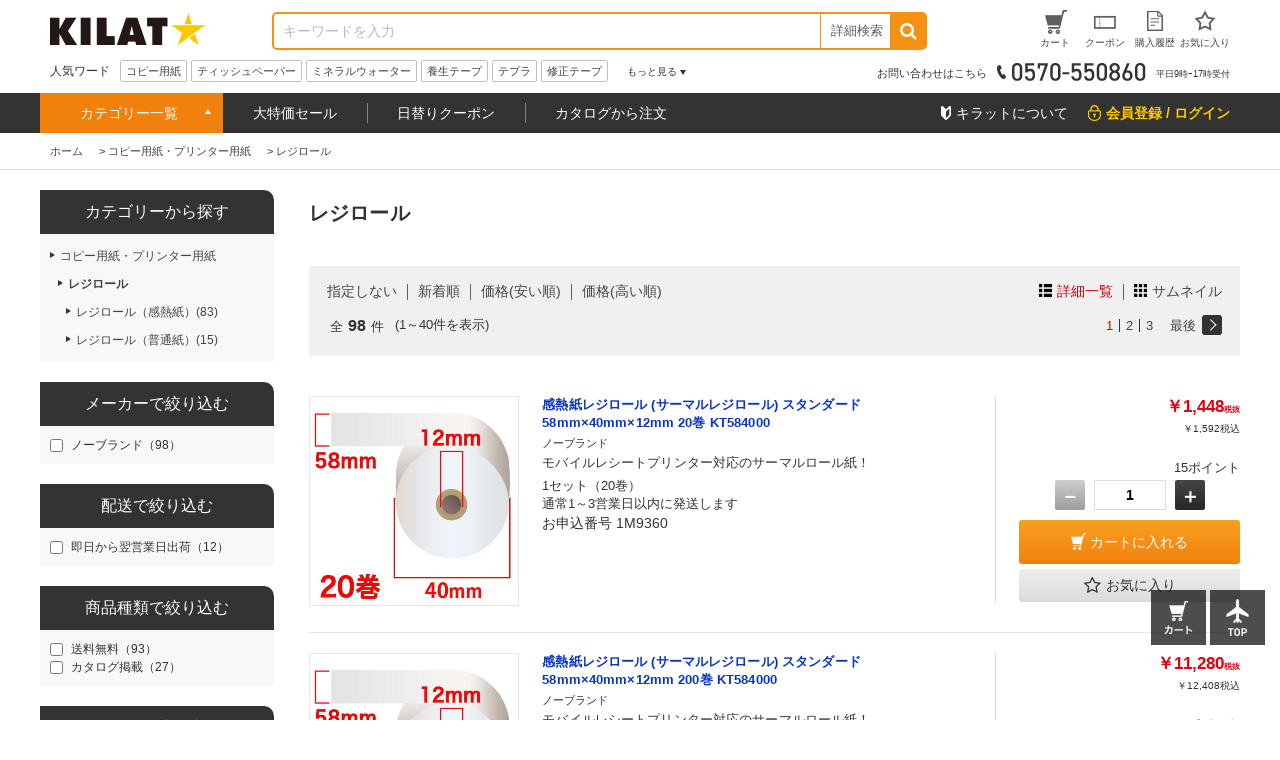

--- FILE ---
content_type: text/html; charset=utf-8
request_url: https://www.kilat.jp/shop/r/r4388
body_size: 30267
content:
<!DOCTYPE html>
<html data-browse-mode="P" lang="ja" >
<head>
<meta charset="UTF-8">
<title>レジロール通販－オフィス用品から現場用品までキラット【KILAT】</title>
<link rel="canonical" href="https://www.kilat.jp/shop/r/r4388/">

<link rel="next" href="https://www.kilat.jp/shop/r/r4388_p2/">
<meta name="description" content="レジロールの通販ならキラット（KILAT)。人気おすすめ品・売れ筋アイテムをご紹介。豊富な品揃えから、オフィス・現場にマッチする商品を最短翌日にお届け。【カード決済可】【1900円以上で送料無料】【返品OK】－法人さまも、個人の事業主さまにも、はたらくすべての方に、便利でお得な商品やサービスをお届けする通販サイトKILATです。">
<meta name="keywords" content="レジロール,オフィス用品,現場用品,通販,EC,KILAT,キラット,ワンステップ">

<meta name="wwwroot" content=""/>
<meta name="viewport" content="width=1200">
<meta name="wwwroot" content="" />
<link rel="stylesheet" type="text/css" href="https://ajax.googleapis.com/ajax/libs/jqueryui/1.12.1/themes/ui-lightness/jquery-ui.min.css">
<link rel="stylesheet" type="text/css" href="https://maxcdn.bootstrapcdn.com/font-awesome/4.7.0/css/font-awesome.min.css">
<link rel="stylesheet" type="text/css" href="/css/sys/reset.css">
<link rel="stylesheet" type="text/css" href="/css/sys/base.css">
<link rel="stylesheet" type="text/css" href="/css/sys/base_form.css">
<link rel="stylesheet" type="text/css" href="/css/sys/base_misc.css">
<link rel="stylesheet" type="text/css" href="/css/sys/layout.css">
<link rel="stylesheet" type="text/css" href="/css/sys/block_common.css">
<link rel="stylesheet" type="text/css" href="/css/sys/block_customer.css">
<link rel="stylesheet" type="text/css" href="/css/sys/block_goods.css">
<link rel="stylesheet" type="text/css" href="/css/sys/block_order.css">
<link rel="stylesheet" type="text/css" href="/css/sys/block_misc.css">
<link rel="stylesheet" type="text/css" href="/css/usr/base.css">
<link rel="stylesheet" type="text/css" href="/css/usr/layout.css">
<link rel="stylesheet" type="text/css" href="/css/usr/block.css">
<link rel="stylesheet" type="text/css" href="/css/usr/swiper.css">
<link rel="stylesheet" type="text/css" href="/css/usr/common.css">
<link rel="stylesheet" type="text/css" href="/css/usr/top.css">
<link rel="stylesheet" type="text/css" href="/css/usr/goods.css">
<link rel="stylesheet" type="text/css" href="/css/usr/genre.css">
<link rel="stylesheet" type="text/css" href="/css/usr/menu.css">
<script src="https://ajax.googleapis.com/ajax/libs/jquery/1.11.1/jquery.min.js"></script>
<script src="https://ajax.googleapis.com/ajax/libs/jqueryui/1.12.1/jquery-ui.min.js"></script>
<script src="/lib/jquery.cookie.js"></script>
<script src="/lib/jquery.balloon.js"></script>
<script src="/lib/goods/jquery.tile.min.js"></script>
<script src="/lib/modernizr-custom.js"></script>
<script src="/js/sys/common.js"></script>
<!--<script src="/js/sys/search_suggest.js"></script>-->
<script src="/js/sys/sys.js"></script>
<script src="/js/sys/ui.js"></script>
<script src="/js/usr/swiper.js"></script>
<script src="/js/usr/common.js"></script>
<link rel="SHORTCUT ICON" href="/favicon.ico">

<!--<script src="/js/sys/goods_ajax_cart.js"></script>-->

<!-- Google Tag Manager -->
<script>(function(w,d,s,l,i){w[l]=w[l]||[];w[l].push({'gtm.start':
new Date().getTime(),event:'gtm.js'});var f=d.getElementsByTagName(s)[0],
j=d.createElement(s),dl=l!='dataLayer'?'&l='+l:'';j.async=true;j.src=
'https://www.googletagmanager.com/gtm.js?id='+i+dl;f.parentNode.insertBefore(j,f);
})(window,document,'script','dataLayer','GTM-KPTQ5PM');</script>
<!-- End Google Tag Manager -->
<script src="/js/sys/goods_ajax_cart.js"></script>
<script src="/js/sys/goods_ajax_bookmark.js"></script>

<script src="/js/sys/goods_ajax_quickview.js"></script>
<meta property="ecb:GATrackingCode" content="UA-2387394-2">
<!-- Global site tag (gtag.js) - Google Analytics -->
<script async src="https://www.googletagmanager.com/gtag/js?id=UA-2387394-2"></script>
<script>
  window.dataLayer = window.dataLayer || [];
  function gtag(){dataLayer.push(arguments);}
  gtag('js', new Date());

  gtag('config', 'UA-2387394-2');



</script>





</head>
<body class="page-genre" >



<div class="wrapper">
	
	
		
	
			<div class="pane-fixedarea">

<script type="text/javascript">
<!--
today = new Date();
today_year = today.getFullYear();
today_month = today.getMonth()+1;
today_date = today.getDate();
today_hour = today.getHours();

if((today_year == 2026) && (today_month == 1) && (today_date == 13)) {
document.write('<p class="block-header-line bg-point5">毎月5日・15日・25日 kILAT☆の日 POINT ALL 5倍</p>');
 }
if((today_year == 2026) && (today_month == 1) && (today_date == 15)) {
document.write('<p class="block-header-line bg-point5">毎月5日・15日・25日 kILAT☆の日 POINT ALL 5倍</p>');
 }
if((today_year == 2026) && (today_month == 1) && (today_date == 25)) {
document.write('<p class="block-header-line bg-point5">毎月5日・15日・25日 kILAT☆の日 POINT ALL 5倍</p>');
 }



if((today_year == 2025) && (today_month == 12) && (today_date == 9) && (today_hour > 15)) {
document.write('<p class="block-header-line bg-kssbefore">キラットスーパーセール告知</p>');
 }
if((today_year == 2025) && (today_month == 12) && (today_date == 10)) {
document.write('<p class="block-header-line bg-kssafter">キラットスーパーセール</p>');
 }
if((today_year == 2025) && (today_month == 12) && (today_date == 11)) {
document.write('<p class="block-header-line bg-kssafter">キラットスーパーセール</p>');
 }
if((today_year == 2025) && (today_month == 12) && (today_date == 12)) {
document.write('<p class="block-header-line bg-kssafter">キラットスーパーセール</p>');
 }


if((today_year == 2019) && (today_month == 11) && (today_date == 30)) {
document.write('<p class="block-header-line bg-ptkss">毎月10日・20日・30日 kILAT☆の日 POINT ALL 5倍＆KSS告知</p>');
 }

else {
document.write('');
 }

//-->
</script>

		<header class="pane-header" id="header">
			<div class="block-common--inner clearfix">
				<div class="block-header-logo">
					<a class="block-header-logo--link" href="/shop"><img class="block-header-logo--img" src="//dw4dgbtzbcxdk.cloudfront.net/img/usr/common/header_logo.png" alt="kILAT☆" ></a>
				</div><!-- / .block-header-logo -->

				<div class="block-global-search">
					<form name="frmSearch" method="get" action="/shop/goods/search.aspx">
						<input type="hidden" name="search" value="x">
						<input class="block-global-search--keyword js-suggest-search" type="text" value="" tabindex="1" id="keyword" placeholder="キーワードを入力" title="商品を検索する" name="keyword" data-suggest-submit="on" autocomplete="off">
						<button class="block-global-search--submit btn" type="submit" tabindex="1" name="search" value="search"><i class="fa fa-search" aria-hidden="true"></i></button>
					</form>
					<form class="block-global-search02" name="frmSearch" method="get" action="/shop/goods/search.aspx">
						<input type="hidden" name="search" value="x">
                        <div class="block-global-search--searchdetail">
							<p class="js-tips-click effect-hover">詳細検索</p>
							<div class="global-search--searchdetail-content block-tips-content js-tips-click-content">
								<div class="global-search--searchdetail-content-inner block-tips-content-inner">
									<dl class="global-search--searchdetail-category clearfix">
										<dt>カテゴリー</dt>
										<dd>
											<select name="genre">
												<option value="">すべてのカテゴリー</option>
												<option value="oa">コピー用紙・プリンター用紙</option>
												<option value="syokuhin">食品・飲料・産地直送</option>
												<option value="zakka">日用品・生活雑貨</option>
												<option value="toner">トナー・インク・OAサプライ</option>
												<option value="PC">パソコン周辺機器・メディア</option>
												<option value="denka">OA機器・電池・家電</option>
												<option value="office">事務用品・文房具</option>
												<option value="file">ファイル</option>
												<option value="sagyou">テープ・梱包・作業用品</option>
												<option value="kagu">オフィス家具・収納</option>
												<option value="me">医薬品・衛生・介護用品</option>
												<option value="kinitsu">100円ショップ／100円均一</option>
											</select>
										</dd>
									</dl>
									<dl class="global-search--searchdetail-keyword clearfix">
										<dt>キーワード</dt>
										<dd>
											<p><input class="search--searchdetail-input01" name="keyword" type="text" placeholder="キーワードを入力してください"></p>
											<p><label for="keyword01"><input type="radio" name="keyword_or" value="1"　id="keyword01" checked="checked">すべて</label><label for="keyword02"><input type="radio" name="keyword_or" value="0"　id="keyword02">いずれか</label> のキーワードを含む</p>

											<p><label for="keyword03"><input type="checkbox" id="keyword03" name="keyword_check" value="1">商品名、申込番号から探す<br></label></p>
											<p><input class="search--searchdetail-input02" type="text" placeholder="除外キーワードを入力してください" name="exclude_keyword">を除外する</p>
										</dd>
									</dl>
									<dl class="global-search--searchdetail-status clearfix">
										<dt>商品の状態</dt>
										<dd><label for="status01"><input type="radio" name="navigoods_stock" value="0" id="status01" checked="checked">すべて</label><label for="status02"><input type="radio" name="navigoods_stock" value="1" id="status02">在庫ありのみ</label></dd>
									</dl>
									<dl class="global-search--searchdetail-value clearfix">
										<dt>価格帯</dt>
										<dd><input class="search--searchdetail-input03" type="text" name="min_price" value="">円～<input class="search--searchdetail-input04" type="text" name="max_price" value="">円</dd>
									</dl>
									<dl class="global-search--searchdetail-change clearfix">
										<dt>並び替え</dt>
										<dd>
											<ul>
												<li><input type="radio" value="g" name="sort" checked="checked" id="change01"><label for="change01">指定なし</label></li>
												<li><input type="radio" value="sp" name="sort" id="change02"><label for="change02">価格安い</label></li>
												<li><input type="radio" value="spd" name="sort" id="change03"><label for="change03">価格高い</label></li>
												<li><input type="radio" value="ssd" name="sort" id="change04"><label for="change04">新着順</label></li>
											</ul>
										</dd>
									</dl>
									<div class="global-search--searchdetail-content-btn" id="btn_keyword">
										<p><input type="submit" value="この条件で検索"></p>
										<p><input type="reset" value="× 条件をクリア"></p>
									</div>
									<p class="search--searchdetail-content-close js-tips-click-close">× 閉じる</p>
								</div>
							</div>
						</div>
					</form>	
				</div><!-- / .block-global-search -->

				<div class="block-headernav">
					<ul class="block-headernav--item-list">
						<li><a class="effect-hover" href="/shop/cart/cart.aspx"><span class="block-headernav--cart-count js-cart-count">0</span><img src="//dw4dgbtzbcxdk.cloudfront.net/img/usr/common/header_link_icon_01.gif" alt=""><span>カート</span></a></li>
						<li><a class="effect-hover" href="/shop/customer/coupon.aspx"><img src="//dw4dgbtzbcxdk.cloudfront.net/img/usr/common/header_link_icon_02.gif" alt=""><span>クーポン</span></a></li>
						<li><a class="effect-hover" href="/shop/customer/history.aspx"><img src="//dw4dgbtzbcxdk.cloudfront.net/img/usr/common/header_link_icon_04.gif" alt=""><span>購入履歴</span></a></li>
						<li><a class="effect-hover" href="/shop/customer/bookmark.aspx"><img src="//dw4dgbtzbcxdk.cloudfront.net/img/usr/common/header_link_icon_05.gif" alt=""><span>お気に入り</span></a></li>
					</ul>
				</div><!-- / .block-headernav -->
			</div>

			<div class="block-common--inner js-scroll-hide clearfix">
				<div class="block-header-hotword">
					<p class="block-header-hotword-title">人気ワード</p>
					<div class="block-header-hotword-inner">
						<ul class="block-header-hotword-show-content">
							<li><a href="/shop/r/r2">コピー用紙</a></li>
							<li><a href="/shop/r/r1652">ティッシュペーパー</a></li>
							<li><a href="/shop/r/r1400">ミネラルウォーター</a></li>
							<li><a href="/shop/r/r2409">養生テープ</a></li>
							<li><a href="/shop/r/r988">テプラ</a></li>
							<li><a href="/shop/r/r419">修正テープ</a></li>
						</ul>
						<p class="block-header-hotword-more">もっと見る</p>
						<div class="block-header-hotword-more-content">
							<ul>
							<li><a href="/shop/r/r36">ラベルシール</a></li>
							<li><a href="/shop/r/r260">付箋</a></li>
							<li><a href="/shop/r/r1415">お茶</a></li>
							<li><a href="/shop/r/r2493">ダンボール</a></li>
							<li><a href="/shop/r/r1821">レジ袋</a></li>
							<li><a href="/shop/r/r1456">コーヒー</a></li>
							<li><a href="/shop/r/r1616">お菓子</a></li>
							<li><a href="/shop/r/r2508">ストレッチフィルム</a></li>
							</ul>
							<p class="block-header-hotword-close">閉じる</p>
						</div>
					</div><!-- / .block-header-hotword-inner -->
				</div><!-- / .block-header-hotword -->

				<div class="block-header-tel">
					<p>お問い合わせはこちら<img src="//dw4dgbtzbcxdk.cloudfront.net/img/usr/common/header_tel_text_01.gif" alt="0570-550860"><span>平日9時ｰ17時受付</span></p>
				</div>
			</div>
		</header>

		<nav class="pane-globalnav">
			<div class="block-common--inner clearfix">

				<!-- メガメニュー -->
				<div class="block-globalnav">
					<ul class="block-globalnav--itemlist">
						<li class="js-menu-hover-first">
							<a href="#">カテゴリー一覧</a>

							<ul class="block-globalnav--itemlist-first js-menu-hover-first-content">
								<li class="js-menu-hover-second">
									<a href="/shop/r/roa">コピー用紙・プリンター用紙</a>
									<div class="globalnav--itemlist-second js-menu-hover-second-content">
										<p class="globalnav--itemlist-second-title"><img src="//dw4dgbtzbcxdk.cloudfront.net/img/usr/common/globalnav_itemlist_icon01.png" alt="">コピー用紙・プリンター用紙</p>
										<div class="clearfix">
											<ul>
												<li><a href="/shop/r/r2">コピー用紙</a></li>
												<li><a href="/shop/r/r8">カラーコピー用紙</a></li>
												<li><a href="/shop/r/r16">FAX用紙/感熱紙</a></li>
												<li><a href="/shop/r/r21">ドットプリンタ専用紙</a></li>
												<li><a href="/shop/r/r23">名刺用紙</a></li>
												<li><a href="/shop/r/r27">帳票用紙</a></li>
												<li><a href="/shop/r/r36">ラベルシール（プリンター用）</a></li>
												<li><a href="/shop/r/r68">インクジェット用紙</a></li>
                                                <li><a href="/shop/r/r4388">レジロール</a></li>
												<li><a href="/shop/r/r79">大判プリンタ用紙</a></li>
											</ul>
											<div class="globalnav-menu-second-banner">
												<p><a href="/contents/copypaper/superw.html"><img src="/klt/banner/150/sw_150x150.jpg" alt="スーパーホワイト"></a></p>
												<p><a href="https://www.kilat.jp/shop/goods/search.aspx?filter2=189&amp;min_price=&amp;max_price=&amp;genre=8&amp;keyword=&amp;keyword_or=1&amp;exclude_keyword=&amp;navigoods_stock=0&amp;search=%E3%81%93%E3%81%AE%E6%9D%A1%E4%BB%B6%E3%81%A7%E6%A4%9C%E7%B4%A2&amp;variation="><img src="/klt/banner/150/colorcopy_150x150.jpg" alt="カラーコピー用紙"></a></p>
											</div>
										</div>
									</div>
								</li>


								<li class="js-menu-hover-second">
									<a href="/shop/r/rsyokuhin">食品・飲料・産地直送</a>
									<div class="globalnav--itemlist-second js-menu-hover-second-content">
										<p class="globalnav--itemlist-second-title"><img src="//dw4dgbtzbcxdk.cloudfront.net/img/usr/common/globalnav_itemlist_icon07.png" alt="">食品・飲料・産地直送</p>
										<div class="clearfix">
											<ul>
												<li><a href="/shop/r/r1398">バーゲン食品館</a></li>
												<li><a href="/shop/r/r1399">1缶50円ドリンク</a></li>
												<li><a href="/shop/r/r1400">水/ミネラルウォーター</a></li>
												<li><a href="/shop/r/r1406">ソフトドリンク</a></li>
												<li><a href="/shop/r/r1415">お茶/ウーロン茶</a></li>
												<li><a href="/shop/r/r1455">コーヒー/ミルク・シュガー</a></li>
												<li><a href="/shop/r/r1475">紅茶/ココア/ハーブティー</a></li>
												<li><a href="/shop/r/r1490">酒類</a></li>
												<li><a href="/shop/r/r1499">お米/餅/シリアル</a></li>                                                
												<li><a href="/shop/r/r1504">麺類</a></li>                                                
												<li><a href="/shop/r/r1515">スープ/みそ汁</a></li>                                                
												<li><a href="/shop/r/r1520">レトルト/インスタント食品/鍋スープ</a></li>                                                
												<li><a href="/shop/r/r1539">缶詰・瓶詰</a></li>                                                
												<li><a href="/shop/r/r1550">調味料</a></li>                                                
												<li><a href="/shop/r/r1565">健康食品・サプリメント</a></li>                                                
												<li><a href="/shop/r/r1616">お菓子・スイーツ</a></li>                                                
												<li><a href="/shop/r/r1630">おつまみ・珍味</a></li>                                                
												<li><a href="/shop/r/r1631">産地直送/ギフト</a></li>                                                

											</ul>
											<div class="globalnav-menu-second-banner">
												<p><a href="/shop/r/r1398/"><img src="/klt/banner/150/bargain_150x150.jpg" alt="バーゲン食品館"></a></p>
												<p><a href="/shop/r/r1400/"><img src="/klt/banner/150/water_150x150.jpg" alt="水・ミネラルウォーター"></a></p>
											</div>
										</div>
									</div>
								</li>



								<li class="js-menu-hover-second">
									<a href="/shop/r/rzakka">日用品・生活雑貨</a>
									<div class="globalnav--itemlist-second js-menu-hover-second-content">
										<p class="globalnav--itemlist-second-title"><img src="//dw4dgbtzbcxdk.cloudfront.net/img/usr/common/globalnav_itemlist_icon08.png" alt="">日用品・生活雑貨</p>
										<div class="clearfix">
											<ul>
												<li><a href="/shop/r/r1651/">ティッシュ・トイレットペーパー類</a></li>
												<li><a href="/shop/r/r1691/">洗剤・柔軟剤/台所・掃除洗剤</a></li>
												<li><a href="/shop/r/r1812/">ゴミ袋/掃除道具/洗濯用品</a></li>
												<li><a href="/shop/r/r1891/">除湿剤/虫よけ・殺虫剤・防虫剤</a></li>
												<li><a href="/shop/r/r1718/">消臭剤/芳香剤</a></li>
												<li><a href="/shop/r/r1730/">ハンドソープ/洗面・バス・トイレ用品</a></li>
												<li><a href="/shop/r/r1914/">使い捨て食器・容器/キッチン消耗品</a></li>
												<li><a href="/shop/r/r1951/">食器/キッチン用品/調理小物</a></li>
												<li><a href="/shop/r/r2199/">スリッパ・玄関用品/その他日用品</a></li>
												<li><a href="/shop/r/r2222/">防犯・防災用品</a></li>
												<li><a href="/shop/r/r2215/">美容・コスメ/身だしなみ用品</a></li>
												<li><a href="/shop/r/r3865/">温熱・冷却用品</a></li>
												<li><a href="/shop/r/r2279/">ベビー・子供用品</a></li>
												<li><a href="/shop/r/r2305/">ペット用品</a></li>


											</ul>
											<div class="globalnav-menu-second-banner">
												<p><a href="/shop/g/g3M3553/"><img src="/klt/banner/150/coreless_150x150.jpg" alt=""></a></p>
												<p><a href="/shop/goods/search.aspx?filter2=189&min_price=&max_price=&genre=1813&keyword=&keyword_or=1&exclude_keyword=%E3%83%AC%E3%82%B8%E8%A2%8B&navigoods_stock=0&search=%E3%81%93%E3%81%AE%E6%9D%A1%E4%BB%B6%E3%81%A7%E6%A4%9C%E7%B4%A2&variation="><img src="/klt/banner/150/garbagebag_150x150.jpg" alt="グラテスゴミ袋"></a></p>
											</div>
										</div>
									</div>
								</li>



								<li class="js-menu-hover-second">
									<a href="/shop/r/rtoner">トナー・インク・OAサプライ</a>
									<div class="globalnav--itemlist-second js-menu-hover-second-content">
										<p class="globalnav--itemlist-second-title"><img src="//dw4dgbtzbcxdk.cloudfront.net/img/usr/common/globalnav_itemlist_icon02.png" alt="">トナー・インク・OAサプライ</p>
										<div class="clearfix">
											<ul>
												<li><a href="/shop/r/r178/">インクカートリッジ</a></li>
												<li><a href="/shop/r/r87/">トナー/ドラムカートリッジ</a></li>
												<li><a href="/shop/r/r229/">FAX用インクフィルム・インクリボン</a></li>
												<li><a href="/shop/r/r203/">プリンタリボン</a></li>
												<li><a href="/shop/r/r252/">軽印刷機用インキ・その他サプライ</a></li>
											</ul>
											<div class="globalnav-menu-second-banner">
												<p><a href="/shop/e/eink/"><img src="/klt/banner/150/inkkan_150x150.jpg" alt="インク館"></a></p>
												<p><a href="/shop/e/ep10ink/"><img src="/klt/banner/150/ecopac_150x150.jpg" alt="ポイント10倍互換インク"></a></p>
											</div>
										</div>
									</div>
								</li>


								<li class="js-menu-hover-second">
									<a href="/shop/r/rPC">パソコン周辺機器・メディア</a>
									<div class="globalnav--itemlist-second js-menu-hover-second-content">
										<p class="globalnav--itemlist-second-title"><img src="//dw4dgbtzbcxdk.cloudfront.net/img/usr/common/globalnav_itemlist_icon06.png" alt="">パソコン周辺機器・メディア</p>
										<div class="clearfix">
											<ul>
												<li><a href="/shop/r/r1166/">USBメモリ・メモリカード</a></li>
												<li><a href="/shop/r/r1174/">記録メディア</a></li>
												<li><a href="/shop/r/r1187/">マウス・キーボード/パソコン周辺機器</a></li>
												<li><a href="/shop/r/r1263/">プリンター/スキャナー</a></li>
												<li><a href="/shop/r/r1254/">モニター/プロジェクター</a></li>
												<li><a href="/shop/r/r1275/">ケーブル/コネクター</a></li>
												<li><a href="/shop/r/r1339/">電源タップ/電源コード</a></li>
												<li><a href="/shop/r/r1346/">PC・スマートフォンアクセサリー</a></li>
												<li><a href="/shop/r/r1384/">エアダスター/OAクリーナー/OAフィルター</a></li>
												<li><a href="/shop/r/r1352/">ビジネスバッグ/スーツケース</a></li>
												<li><a href="/shop/r/r4418/">中古パソコン</a></li>
											</ul>
											<div class="globalnav-menu-second-banner">
												<p><a href="/shop/r/r1167/"><img src="/klt/banner/150/usbmemory_150x150.jpg" alt="USBメモリー"></a></p>
												<p><a href="/shop/r/r1340/"><img src="/klt/banner/150/oatap_150x150.jpg" alt="電源タップ"></a></p>
											</div>
										</div>
									</div>
								</li>


								<li class="js-menu-hover-second">
									<a href="/shop/r/rdenka">OA機器・電池・家電</a>
									<div class="globalnav--itemlist-second js-menu-hover-second-content">
										<p class="globalnav--itemlist-second-title"><img src="//dw4dgbtzbcxdk.cloudfront.net/img/usr/common/globalnav_itemlist_icon05.png" alt="">OA機器・電池・家電</p>
										<div class="clearfix">
											<ul>
												<li><a href="/shop/r/r899/">蛍光灯/電球</a></li>
												<li><a href="/shop/r/r961/">電池</a></li>
												<li><a href="/shop/r/r1029/">事務機器/電卓</a></li>
												<li><a href="/shop/r/r1041/">ラミネーター/ラミネートフィルム/パウチ</a></li>
												<li><a href="/shop/r/r987/">ラベルライター/テープ</a></li>
												<li><a href="/shop/r/r1037/">シュレッダー</a></li>
												<li><a href="/shop/r/r1074/">テレビ/カメラ/ドローン</a></li>
												<li><a href="/shop/r/r1100/">生活家電</a></li>
												<li><a href="/shop/r/r1129/">キッチン家電</a></li>
												<li><a href="/shop/r/r4438/">季節・空調家電</a></li>
											</ul>
											<div class="globalnav-menu-second-banner">
												<p><a href="/shop/goods/search.aspx?filter2=189&min_price=&max_price=&genre=961&keyword=&keyword_or=1&exclude_keyword=&navigoods_stock=0&search=%E3%81%93%E3%81%AE%E6%9D%A1%E4%BB%B6%E3%81%A7%E6%A4%9C%E7%B4%A2&variation="><img src="/klt/banner/150/kilatdenchi_150x150.jpg" alt="グラテス乾電池"></a></p>
												<p><a href="/shop/r/r900/"><img src="/klt/banner/150/keikoutou_150x150.jpg" alt=""></a></p>
											</div>
										</div>
									</div>
								</li>


								<li class="js-menu-hover-second">
									<a href="/shop/r/roffice">事務用品・文房具</a>
									<div class="globalnav--itemlist-second js-menu-hover-second-content">
										<p class="globalnav--itemlist-second-title"><img src="//dw4dgbtzbcxdk.cloudfront.net/img/usr/common/globalnav_itemlist_icon03.png" alt="">事務用品・文房具</p>
										<div class="clearfix">
											<ul>
												<li><a href="/shop/r/r425/">事務用品</a></li>
												<li><a href="/shop/r/r578/">封筒/伝票・帳簿</a></li>
												<li><a href="/shop/r/r260/">ふせん（付箋）</a></li>
												<li><a href="/shop/r/r358/">ボールペン</a></li>
												<li><a href="/shop/r/r377/">マーカー・蛍光ペン</a></li>
												<li><a href="/shop/r/r400/">鉛筆・シャープペン</a></li>
												<li><a href="/shop/r/r417/">消しゴム・修正用品</a></li>
												<li><a href="/shop/r/r313/">ノート/メモ</a></li>
												<li><a href="/shop/r/r2524/">袋・包装資材</a></li>
												<li><a href="/shop/r/r521/">名札/カードホルダー/腕章</a></li>
												<li><a href="/shop/r/r2564/">掲示用品</a></li>
												<li><a href="/shop/r/r670/">小物収納</a></li>
												<li><a href="/shop/r/r2615/">店舗用品</a></li>
												<li><a href="/shop/r/r539/">印鑑/スタンプ/朱肉</a></li>
												<li><a href="/shop/r/r641/">筆ペン・書道用品・画材</a></li>
												<li><a href="/shop/r/r697/">学童用品</a></li>
											</ul>
											<div class="globalnav-menu-second-banner">
												<p><a href="/shop/goods/search.aspx?filter1=315&filter1=39&min_price=&max_price=&genre=office&keyword=&keyword_or=1&exclude_keyword=&navigoods_stock=0&search=%E3%81%93%E3%81%AE%E6%9D%A1%E4%BB%B6%E3%81%A7%E6%A4%9C%E7%B4%A2&variation="><img src="/klt/banner/150/kilatbung_150x150.jpg" alt="キラットオリジナル文房具"></a></p>
												<p><a href="https://www.kilat.jp/shop/goods/search.aspx?search=x&keyword=%E3%82%AF%E3%83%A9%E3%83%95%E3%83%88%E5%B0%81%E7%AD%92&search=search"><img src="/klt/banner/150/craftenvelopes_150x150.jpg" alt="クラフト封筒"></a></p>
											</div>
										</div>
									</div>
								</li>

								<li class="js-menu-hover-second">
									<a href="/shop/r/rfile">ファイル</a>
									<div class="globalnav--itemlist-second js-menu-hover-second-content">
										<p class="globalnav--itemlist-second-title"><img src="//dw4dgbtzbcxdk.cloudfront.net/img/usr/common/globalnav_itemlist_icon04.png" alt="">ファイル</p>
										<div class="clearfix">
											<ul>
												<li><a href="/shop/r/r792/">クリアホルダー</a></li>
												<li><a href="/shop/r/r4371/">カードケース/クリアケース</a></li>
												<li><a href="/shop/r/r796/">フラットファイル</a></li>
												<li><a href="/shop/r/r801/">パイプ式ファイル</a></li>
												<li><a href="/shop/r/r809/">インデックス/リフィル</a></li>
												<li><a href="/shop/r/r822/">リングファイル</a></li>
												<li><a href="/shop/r/r833/">クリアーファイル</a></li>
												<li><a href="/shop/r/r887/">Zファイル（パンチレスファイル）</a></li>
												<li><a href="/shop/r/r841/">ボックスファイル/個別フォルダー</a></li>
												<li><a href="/shop/r/r863/">用箋挟/整理用ファイル</a></li>
												<li><a href="/shop/r/r883/">収納ケース・ボックス</a></li>
												<li><a href="/shop/r/r886/">その他 ファイル</a></li>
											</ul>
											<div class="globalnav-menu-second-banner">
												<p><a href="/shop/goods/search.aspx?search=x&genre=file&filter2=189&keyword_or=1&keyword=%e3%83%a1%e3%83%83%e3%82%b7%e3%83%a5%e3%82%b1%e3%83%bc%e3%82%b9&navigoods_stock=0"><img src="/klt/banner/150/meshcase_150x150.jpg" alt="メッシュケース"></a></p>
												<p><a href="/shop/goods/search.aspx?filter1=317&filter2=903&filter2=900&filter2=901&filter2=904&filter2=902&filter2=905&min_price=&max_price=&genre=file&keyword=&keyword_or=1&exclude_keyword=&navigoods_stock=0&search=%E3%81%93%E3%81%AE%E6%9D%A1%E4%BB%B6%E3%81%A7%E6%A4%9C%E7%B4%A2&variation="><img src="/klt/banner/150/file_kingjim_150x150.jpg" alt=""></a></p>
											</div>
										</div>
									</div>
								</li>




								<li class="js-menu-hover-second">
									<a href="/shop/r/rsagyou">テープ・梱包・作業用品</a>
									<div class="globalnav--itemlist-second js-menu-hover-second-content">
										<p class="globalnav--itemlist-second-title"><img src="//dw4dgbtzbcxdk.cloudfront.net/img/usr/common/globalnav_itemlist_icon09.png" alt="">テープ・梱包・作業用品</p>
										<div class="clearfix">
											<ul>
												<li><a href="/shop/r/r2402/">テープ</a></li>
												<li><a href="/shop/r/r2493/">ダンボール</a></li>
												<li><a href="/shop/r/r2508/">ストレッチフィルム</a></li>
												<li><a href="/shop/r/r2492/">緩衝材/荷札</a></li>
												<li><a href="/shop/r/r3133/">作業用手袋</a></li>
												<li><a href="/shop/r/r2461/">結束用品/輪ゴム/ひも</a></li>
												<li><a href="/shop/r/r3199/">作業着/安全靴/ユニフォーム</a></li>
												<li><a href="/shop/r/r2674/">台車/コンテナ/運搬機器</a></li>
												<li><a href="/shop/r/r2836/">脚立/足場台</a></li>
												<li><a href="/shop/r/r2859/">養生資材</a></li>
												<li><a href="/shop/r/r2900/">屋外用品/照明・電気用品</a></li>
												<li><a href="/shop/r/r2919/">安全用品/作業環境用品</a></li>
												<li><a href="/shop/r/r3044/">潤滑/接着/補修/化学製品</a></li>
												<li><a href="/shop/r/r4347/">工具</a></li>
											</ul>
											<div class="globalnav-menu-second-banner">
												<p><a href="/shop/goods/search.aspx?search=x&genre=&keyword=3M6776+3M6777&keyword_or=0&exclude_keyword=&navigoods_stock=0&min_price=&max_price=&sort=g"><img src="/klt/banner/150/opptape_150x150.jpg" alt="OPPテープ"></a></p>

												<p><a href="/shop/goods/search.aspx?search=x&keyword=%E3%83%80%E3%83%B3%E3%83%9C%E3%83%BC%E3%83%AB"><img src="/klt/banner/150/danboru_150x150.jpg" alt="ダンボール"></a></p>
											</div>
										</div>
									</div>
								</li>

                                
								<li class="js-menu-hover-second">
									<a href="/shop/r/rkagu">オフィス家具・収納</a>
									<div class="globalnav--itemlist-second js-menu-hover-second-content">
										<p class="globalnav--itemlist-second-title"><img src="//dw4dgbtzbcxdk.cloudfront.net/img/usr/common/globalnav_itemlist_icon13.png" alt="">オフィス家具・収納</p>
										<div class="clearfix">
											<ul>
												<li><a href="/shop/r/r3876/">オフィスチェア/パイプ椅子</a></li>
												<li><a href="/shop/r/r3904/">オフィスデスク・事務机/袖机</a></li>
												<li><a href="/shop/r/r3951/">パーテーション/間仕切り/衝立</a></li>
												<li><a href="/shop/r/r4075/">書庫/収納家具</a></li>
												<li><a href="/shop/r/r4118/">ロッカー/シューズボックス/物置</a></li>
												<li><a href="/shop/r/r3961/">受付/応接/待合室用家具</a></li>
												<li><a href="/shop/r/r4105/">メタルラック/ワイヤーラック/スチールラック</a></li>
												<li><a href="/shop/r/r4109/">収納ケース・ボックス</a></li>
												<li><a href="/shop/r/r4133/">ホワイトボード</a></li>
												<li><a href="/shop/r/r3982/">オフィスインテリア（玄関・室内）</a></li>
												<li><a href="/shop/r/r4059/">ゴミ箱/ダストボックス/ペール</a></li>
												<li><a href="/shop/r/r4126/">耐火金庫</a></li>
											</ul>
											<div class="globalnav-menu-second-banner">
												<p><a href="/shop/g/gJ02358/"><img src="/klt/banner/150/pipechair_150x150.jpg" alt="パイプ椅子"></a></p>
												<!--<p><a href="/shop/goods/search.aspx?search=x&keyword=%E9%A3%9B%E6%B2%AB%E9%98%B2%E6%AD%A2&search=search"><img src="/klt/banner/150/himatupanel_150x150.jpg" alt="飛沫パネル"></a></p>-->
											</div>
										</div>
									</div>
								</li>


								<li class="js-menu-hover-second">
									<a href="/shop/r/rme">医薬品・衛生・介護用品</a>
									<div class="globalnav--itemlist-second js-menu-hover-second-content">
										<p class="globalnav--itemlist-second-title"><img src="//dw4dgbtzbcxdk.cloudfront.net/img/usr/common/globalnav_itemlist_icon12.png" alt="">医薬品・衛生・介護用品</p>
										<div class="clearfix">
											<ul>
												<li><a href="/shop/r/r3421/">医薬品</a></li>
												<li><a href="/shop/r/r3631/">医療用品</a></li>
												<li><a href="/shop/r/r3641/">マスク</a></li>
												<li><a href="/shop/r/r3648/">使い捨て手袋</a></li>
												<li><a href="/shop/r/r3710/">消毒/除菌用品</a></li>
												<li><a href="/shop/r/r3750/">オーラルケア・口腔ケア用品</a></li>
												<li><a href="/shop/r/r3775/">ケア用品</a></li>
												<li><a href="/shop/r/r3721/">ガーゼ/包帯/衛生材料</a></li>
												<li><a href="/shop/r/r3766/">大人用おむつ</a></li>
												<li><a href="/shop/r/r3786/">介護用品</a></li>
											</ul>
											<div class="globalnav-menu-second-banner">
												<p><a href="/shop/r/r3641"><img src="/klt/banner/150/mask_150x150.jpg" alt="マスク"></a></p>
												<p><a href="/shop/r/r3421"><img src="/klt/banner/150/drag_150x150.jpg" alt="医薬品"></a></p>
											</div>
										</div>
									</div>
								</li>



								<li class="js-menu-hover-second">
									<a href="/shop/r/rkinitsu">100円ショップ/100円均一</a>
									<div class="globalnav--itemlist-second js-menu-hover-second-content">
										<p class="globalnav--itemlist-second-title"><img src="//dw4dgbtzbcxdk.cloudfront.net/img/usr/common/globalnav_itemlist_icon14.png" alt="">100円ショップ/100円均一</p>
										<div class="clearfix">
											<ul>
												<li><a href="/shop/r/r4155/">食品・飲料（100均）</a></li>
												<li><a href="/shop/r/r4168/">収納用品（100均）</a></li>
												<li><a href="/shop/r/r4173/">キッチン用品（100均）</a></li>
												<li><a href="/shop/r/r4188/">清掃用品（100均）</a></li>
												<li><a href="/shop/r/r4192/">洗濯用品（100均）</a></li>
												<li><a href="/shop/r/r4195/">トイレ用品（100均）</a></li>
												<li><a href="/shop/r/r4196/">お風呂・洗面用品（100均）</a></li>
												<li><a href="/shop/r/r4200/">リビング用品（100均）</a></li>
												<li><a href="/shop/r/r4207/">衛生用品（100均）</a></li>
												<li><a href="/shop/r/r4211/">理美容（100均）</a></li>
												<li><a href="/shop/r/r4216/">レジャー用品（100均）</a></li>
												<li><a href="/shop/r/r4220/">防災用品（100均）</a></li>
												<li><a href="/shop/r/r4221/">ホビー用品（100均）</a></li>
												<li><a href="/shop/r/r4233/">文房具（100均）</a></li>
												<li><a href="/shop/r/r4411/">均一価格</a></li>
											</ul>
											<div class="globalnav-menu-second-banner">
												<p><a href="/shop/pages/100lp.aspx"><img src="/klt/banner/150/100matome_150x150.jpg" alt=""></a></p>
												<!--<p><a href="/shop/r/r4171/"><img src="/klt/banner/150/deskstorage_150x150.jpg" alt=""></a></p>-->
											</div>
										</div>
									</div>
								</li>

								<!--<li class="js-menu-hover-second">
									<a href="/shop/r/r4249">オーダーメイド品</a>
									<div class="globalnav--itemlist-second js-menu-hover-second-content">
										<p class="globalnav--itemlist-second-title"><img src="//dw4dgbtzbcxdk.cloudfront.net/img/usr/common/globalnav_itemlist_icon15.png" alt="">オーダーメイド品</p>
										<div class="clearfix">
											<ul>
												<li><a href="">別製印鑑・はんこ</a></li>
											</ul>
											<div class="globalnav-menu-second-banner">
												<p><a href=""><img src="//dw4dgbtzbcxdk.cloudfront.net/img/usr/common/globalnav_itemlist_banner01.jpg" alt=""></a></p>
												<p><a href=""><img src="//dw4dgbtzbcxdk.cloudfront.net/img/usr/common/globalnav_itemlist_banner02.jpg" alt=""></a></p>
											</div>
										</div>
									</div>
								</li>-->
                                
							</ul>
						</li>
						<li><a href="/shop/e/edaitokka/">大特価セール</a></li>
						<li><a href="/shop/e/ecalender/">日替りクーポン</a></li>
						<li><a href="/shop/quickorder/quickorder.aspx">カタログから注文</a></li>
					</ul><!-- / .block-globalnav--item-list -->
				</div>

				<!-- ログイン前表示 -->
				<div class="block-globalnav--logout clearfix">
					<!-- キラットについて -->
					<div class="block-aboutus js-tips-hover">
						<p class="block-aboutus--title">キラットについて</p>
						<div class="block-aboutus--content js-tips-hover-content block-tips-content">
							<div class="block-tips-content-inner">
								<div class="block-aboutus--links clearfix">
									<ul>
										<li><a href="/shop/pages/firstcustomer.aspx">初めての方へ</a></li>
										<li><a href="/shop/contact/contact.aspx">お問い合わせ</a></li>
										<li><a href="/shop/pages/guide.aspx">ご利用ガイド</a></li>
										<!--<li><a href="/shop/pages/sitemap.aspx">サイトマップ</a></li>-->
									</ul>
									<ul>
										<li><a href="http://www.kilat.co.jp/" target="_blank">会社概要</a></li>
										<li><a href="/shop/pages/terms.aspx">ご利用規約</a></li>
										<li><a href="/shop/pages/privacypolicy.aspx">プライバシーポリシー</a></li>
										<li><a href="/shop/pages/tokushoho.aspx">特定商取引法に基づく表記</a></li>
										<li><a href="/shop/pages/drugrules.aspx">医薬品の販売について</a></li>
									</ul>
								</div>
								<ul class="block-aboutus--trademark">
									<li><img src="//dw4dgbtzbcxdk.cloudfront.net/img/usr/common/footer_mark_01.jpg" alt="日本通信販売協会"></li>
									<li><img src="//dw4dgbtzbcxdk.cloudfront.net/img/usr/common/footer_mark_02.jpg" alt="プライバシーマーク"></li>
									<li><img src="//dw4dgbtzbcxdk.cloudfront.net/img/usr/common/footer_mark_04.jpg" alt="JOIFA"></li>
								</ul>
							</div>
						</div>
					</div>
					<!-- / .block-globalnav--aboutus -->
					<!-- 会員登録 ログイン -->
					<div class="block-login js-tips-hover">
						<p class="block-login--title">会員登録 / ログイン</p>
						<div class="block-login--content js-tips-hover-content block-tips-content">
							<div class="block-tips-content-inner">
								<p class="block-login--loginbtn"><a class="effect-hover" href="/shop/customer/menu.aspx">ログイン</a></p>
								<p class="block-login--forgot"><a href="/shop/customer/askpass.aspx">ID/パスワードをお忘れの方</a></p>
								<p>初めてご利用になる方</p>
								<p class="block-login--memberbtn"><a class="effect-hover" href="/shop/customer/authmail.aspx">新規会員登録</a></p>
							</div>
						</div>
					</div>
					<!-- / .block-globalnav--aboutus -->
				</div><!-- / .block-globalnav--logout -->
			</div>
		</nav>
	</div><!-- / .pane-fixedarea -->

	<!--<div class="block-alerttext">
		<p><a href="/shop/t/t1012/">キラットWEBサイト9年ぶりのリニューアルオープン！</a></p>
	</div>-->
<script type="text/javascript">
<!--
today = new Date();
today_year = today.getFullYear();
today_month = today.getMonth()+1;
today_date = today.getDate();
today_hour = today.getHours();

if((today_year == 2021) && (today_month == 7) && (today_date == 19)) {
document.write('<div style="max-width:1200px; margin: 0px auto;"><a href="/shop/pages/cuponpage.aspx"><img src="/klt/banner/1200/cpbanner_1200x45.jpg" width="100%"></a></div>');
 }
if((today_year == 2021) && (today_month == 7) && (today_date == 20)) {
document.write('<div style="max-width:1200px; margin: 0px auto;"><a href="/shop/pages/cuponpage.aspx"><img src="/klt/banner/1200/cpbanner_1200x45.jpg" width="100%"></a></div>');
 }
else {
document.write('');
 }

//-->
</script>


			
				<style type="text/css">
.pc_display_none {display: none;}
</style>
			
	
	
<div class="pane-topic-path">
	<div class="container">
		<div class="block-topic-path">
	<ul class="block-topic-path--list" id="bread-crumb-list">
		<li class="block-topic-path--genre-item block-topic-path--item__home" itemscope itemtype="http://data-vocabulary.org/Breadcrumb">
	<a href="https://www.kilat.jp/shop/" itemprop="url">
		<span itemprop="title">ホーム</span>
	</a>
</li>
<li class="block-topic-path--genre-item" itemscope itemtype="http://data-vocabulary.org/Breadcrumb" itemprop="child">
	&gt;
<a href="/shop/r/roa/" itemprop="url">
<span itemprop="title">コピー用紙・プリンター用紙</span>
</a>
</li>
<li class="block-topic-path--genre-item block-topic-path--item__current" itemscope itemtype="http://data-vocabulary.org/Breadcrumb" itemprop="child">
	&gt;
<a href="/shop/r/r4388/" itemprop="url">
<span itemprop="title">レジロール</span>
</a>
</li>

	</ul>

</div>
	</div>
</div>
<div class="pane-contents">
<div class="container">

<div class="pane-left-menu">
<div id="block_of_leftmenu_top" class="block-left-menu-top">


		


</div>
<div id="block_of_leftmenu_middle" class="block-left-menu-middle">


		


</div>
<div id="block_of_genretree" class="block-genre-tree">

<style type="text/css">
#inkserach_left{display:none;}
.inkserach_left_li {
	padding: 5px 3px 5px 10px;
	text-indent: 0;
}
</style>
<div id="inkserach_left">
<script type = "text/javascript" src="/js/usr/ink_kataban.js"></script>
<div class="block-filter" style="padding-bottom:0" onLoad="functionName()">
<h2 class="block-genre-tree--header" style="background:rgba(10,90,240,1);">プリンター機種から検索</h2>

<ul class="block-genre-tree"  style="background:#c3e3f324;padding:4px 0;">
	<form name="formName" method="post" action="./pathToProgramFile">
	
	<li class="block-filter-option-items inkserach_left_li"><!--選択肢その1-->
			<p style="font-weight:600">1.メーカー名</p>
		<select name = "selectName1" onChange="functionName(1)" style="width: 180px">
			<option value="">選択してください</option>
			<option value = "EPSON">エプソン（EPSON）</option>
			<option value = "CANON">キヤノン（Canon）</option>
			<option value = "HP">HP（ヒューレット・パッカード）</option>
			<option value = "BROTHER">ブラザー（brother）</option>
			<option value = "RICOH">リコー（RICOH）</option>	
		</select>
	</li>
	<li class="block-filter-option-items inkserach_left_li"><!--選択肢その2（選択肢その1の項目によって変化）-->
		<p style="font-weight:600">2.シリーズ名</p>
		<select name = "selectName2" onChange="functionName(2)" style="width: 180px ">
			<option value=""></option>
		</select>
	</li>
	<li class="block-filter-option-items inkserach_left_li"><!--選択肢その3（選択肢その2の項目によって変化）-->
		<p style="font-weight:600">3.型番</p>
		<select name = "selectName3" style="width:180px">
			<option value=""></option>
		</select>
	</li>

	<li class="action" style="padding: 5px 3px 5px 10px;">
		<input type="button" name="search" value="この条件で検索" class="btn btn-default block-search-goods--search-btn" onclick="OnButtonClick();"/>
	</li>
	</form>
</ul>

</div>
</div>

<h2 class="block-genre-tree--header">カテゴリーから探す</h2>
<ul class="block-genre-tree--items block-genre-tree--level1">

	<li class="block-genre-tree--item">


	<a href="/shop/r/roa/"><span>コピー用紙・プリンター用紙</span></a>

	<ul class="block-genre-tree--items block-genre-tree--level2">

	<li class="block-genre-tree--item">


	<a href="/shop/r/r2/"><span>コピー用紙</span></a>

	
	</li>
	<li class="block-genre-tree--item">


	<a href="/shop/r/r8/"><span>カラーコピー用紙</span></a>

	
	</li>
	<li class="block-genre-tree--item">


	<a href="/shop/r/r16/"><span>FAX用紙/感熱紙</span></a>

	
	</li>
	<li class="block-genre-tree--item">


	<a href="/shop/r/r21/"><span>ドットプリンタ専用紙</span></a>

	
	</li>
	<li class="block-genre-tree--item">


	<a href="/shop/r/r23/"><span>名刺用紙</span></a>

	
	</li>
	<li class="block-genre-tree--item">


	<a href="/shop/r/r27/"><span>帳票用紙</span></a>

	
	</li>
	<li class="block-genre-tree--item">


	<a href="/shop/r/r36/"><span>ラベルシール（プリンター用）</span></a>

	
	</li>
	<li class="block-genre-tree--item">


	<a href="/shop/r/r68/"><span>インクジェット用紙</span></a>

	
	</li>
	<li class="block-genre-tree--item__open">


	<a href="/shop/r/r4388/"><span>レジロール</span></a>

	<ul class="block-genre-tree--items block-genre-tree--level3">

	<li class="block-genre-tree--item">


	<a href="/shop/r/r4389/"><span>レジロール（感熱紙）(83)</span></a>

	
	</li>
	<li class="block-genre-tree--item">


	<a href="/shop/r/r4390/"><span>レジロール（普通紙）(15)</span></a>

	
	</li>
</ul>

	</li>
	<li class="block-genre-tree--item">


	<a href="/shop/r/r79/"><span>大判プリンタ用紙</span></a>

	
	</li>
</ul>

	</li>
	<li class="block-genre-tree--item">


	<a href="/shop/r/rsyokuhin/"><span>食品・飲料・産地直送</span></a>

	
	</li>
	<li class="block-genre-tree--item">


	<a href="/shop/r/rzakka/"><span>日用品・生活雑貨</span></a>

	
	</li>
	<li class="block-genre-tree--item">


	<a href="/shop/r/rtoner/"><span>トナー・インク・OAサプライ</span></a>

	
	</li>
	<li class="block-genre-tree--item">


	<a href="/shop/r/rPC/"><span>パソコン周辺機器・メディア</span></a>

	
	</li>
	<li class="block-genre-tree--item">


	<a href="/shop/r/rdenka/"><span>OA機器・電池・家電</span></a>

	
	</li>
	<li class="block-genre-tree--item">


	<a href="/shop/r/roffice/"><span>事務用品・文房具</span></a>

	
	</li>
	<li class="block-genre-tree--item">


	<a href="/shop/r/rfile/"><span>ファイル</span></a>

	
	</li>
	<li class="block-genre-tree--item">


	<a href="/shop/r/rsagyou/"><span>テープ・梱包・作業用品</span></a>

	
	</li>
	<li class="block-genre-tree--item">


	<a href="/shop/r/rkagu/"><span>オフィス家具・収納</span></a>

	
	</li>
	<li class="block-genre-tree--item">


	<a href="/shop/r/rme/"><span>医薬品・衛生・介護用品</span></a>

	
	</li>
	<li class="block-genre-tree--item">


	<a href="/shop/r/rkinitsu/"><span>100円ショップ／100円均一</span></a>

	
	</li>
</ul>


<div id="block_of_filter" class="block-filter">
	<form id="frmFilterList" name="frm" class="block-filter--form" method="get" action="/shop/goods/search.aspx?search=x">


	
	
		<div id="div_filter1" class="block-filter--list js-filter-box block-filter--close">
	<div class="block-filter--list-inner">
		<h2 class="block-sidenav--titlebox-title js-filter-box-inner-label">メーカーで絞り込む</h3>

		<div class="js-accordion">
			<div class="block-filter-option-items"><input name="filter1" type="checkbox" id="filtercode1_690" value="690" /><label class="checkbox" for="filtercode1_690">ノーブランド（98）</label></div>
		</div>
	</div>
</div><div id="div_filter3" class="block-filter--list js-filter-box block-filter--close">
	<div class="block-filter--list-inner">
		<h2 class="block-sidenav--titlebox-title js-filter-box-inner-label">配送で絞り込む</h3>

		<div class="js-accordion">
			<div class="block-filter-option-items"><input name="filter3" type="checkbox" id="filtercode3_即日から翌営業日出荷" value="即日から翌営業日出荷" /><label class="checkbox" for="filtercode3_即日から翌営業日出荷">即日から翌営業日出荷（12）</label></div>
		</div>
	</div>
</div><div id="div_filter5" class="block-filter--list js-filter-box block-filter--close">
	<div class="block-filter--list-inner">
		<h2 class="block-sidenav--titlebox-title js-filter-box-inner-label">商品種類で絞り込む</h3>

		<div class="js-accordion">
			<div class="block-filter-option-items"><input name="filter5" type="checkbox" id="filtercode5_送料無料" value="送料無料" /><label class="checkbox" for="filtercode5_送料無料">送料無料（93）</label></div><div class="block-filter-option-items"><input name="filter5" type="checkbox" id="filtercode5_カタログ掲載" value="カタログ掲載" /><label class="checkbox" for="filtercode5_カタログ掲載">カタログ掲載（27）</label></div>
		</div>
	</div>
</div><div id="div_filter8" class="block-filter--list js-filter-box block-filter--close">
	<div class="block-filter--list-inner">
		<h2 class="block-sidenav--titlebox-title js-filter-box-inner-label">カラーで絞り込む</h3>

		<div class="js-accordion">
			<div class="block-filter-option-items"><input name="filter8" type="checkbox" id="filtercode8_イエロー系" value="イエロー系" /><label class="checkbox" for="filtercode8_イエロー系">イエロー系（7）</label></div><div class="block-filter-option-items"><input name="filter8" type="checkbox" id="filtercode8_ピンク系" value="ピンク系" /><label class="checkbox" for="filtercode8_ピンク系">ピンク系（7）</label></div><div class="block-filter-option-items"><input name="filter8" type="checkbox" id="filtercode8_ブルー系" value="ブルー系" /><label class="checkbox" for="filtercode8_ブルー系">ブルー系（7）</label></div><div class="block-filter-option-items"><input name="filter8" type="checkbox" id="filtercode8_ホワイト系" value="ホワイト系" /><label class="checkbox" for="filtercode8_ホワイト系">ホワイト系（3）</label></div>
		</div>
	</div>
</div>
	


			<div class="form-group block-search-goods--price">
				<p class="block-sidenav--titlebox-title">価格帯で絞り込む</p>

				<div class="block-sidenav--titlebox-content">
						<div class="block-sidenav--search-value">

						<ul class="block-price--items">

<a href="/shop/goods/search.aspx?search=x&amp;min_price=0&amp;max_price=499&amp;genre=4388"><span>￥0～￥499（0）</span></a>

</ul>
<ul class="block-price--items">

<a href="/shop/goods/search.aspx?search=x&amp;min_price=500&amp;max_price=999&amp;genre=4388"><span>￥500～￥999（0）</span></a>

</ul>
<ul class="block-price--items">

<a href="/shop/goods/search.aspx?search=x&amp;min_price=1000&amp;max_price=1999&amp;genre=4388"><span>￥1,000～￥1,999（5）</span></a>

</ul>
<ul class="block-price--items">

<a href="/shop/goods/search.aspx?search=x&amp;min_price=2000&amp;max_price=4999&amp;genre=4388"><span>￥2,000～￥4,999（3）</span></a>

</ul>
<ul class="block-price--items">

<a href="/shop/goods/search.aspx?search=x&amp;min_price=5000&amp;max_price=9999&amp;genre=4388"><span>￥5,000～￥9,999（22）</span></a>

</ul>
<ul class="block-price--items">

<a href="/shop/goods/search.aspx?search=x&amp;min_price=10000&amp;max_price=999999&amp;genre=4388"><span>￥10,000～￥999,999（68）</span></a>

</ul>

						</div>
						<div class="form-control"><input value="" type="text" name="min_price" maxlength="15" ><span>円～</span><input value="" type="text" name="max_price" maxlength="15" ><span>円</span></div>
				</div>


			</div>

			
			<input type="hidden" name="genre" value="4388">
			
			<div class="form-group block-search-goods--keyword">
			<h2 class="block-sidenav--titlebox-title">キーワード</h2>
				<div class="form-control">
					<input value="" size="25" type="text" name="keyword" maxlength="30" autocomplete="off" class="js-suggest-search" data-suggest-submit="off">
					<input name="keyword_or" type="radio" id="keyword_or_1" value="1" checked /><label class="radio" for="keyword_or_1">すべて</label><input name="keyword_or" type="radio" id="keyword_or_0" value="0" /><label class="radio" for="keyword_or_0">いずれか</label>のキーワードを含む<hr>
					<input id="keyword_check" type="checkbox" name="keyword_check" value="1" >
					<label for="keyword_check" class="checkbox"><span>商品名、申込番号から探す</span></label>
					<hr>
					<input value="" size="25" type="text" name="exclude_keyword" maxlength="30" autocomplete="off" class="js-suggest-search" data-suggest-submit="off">
					を除外する
				</div>
			</div>
			<div class="form-group block-search-goods--keyword">
			<h2 class="block-sidenav--titlebox-title">商品の状態</h2>
				<div class="form-control">
					<input name="navigoods_stock" type="radio" id="navigoods_stock_0" value="0" checked /><label class="radio" for="navigoods_stock_0">すべて</label><input name="navigoods_stock" type="radio" id="navigoods_stock_1" value="1" /><label class="radio" for="navigoods_stock_1">在庫ありのみ</label>
				</div>
			</div>

			<div class="action-wrap"><div class="action">
				<input type="submit" name="search" value="この条件で検索" class="btn btn-default block-search-goods--search-btn">
				<input type="hidden" name="variation" value="">
				<input type="button" value="× クリア" class=" block-search-goods--reset-btn">
			</div></div>
		</form>
</div>
<script src="/js/sys/goods_filter.js" type="text/javascript"></script>




</div>
<div id="block_of_leftmenu_bottom" class="block-left-menu-bottom">


		
				<div class="block-sidenav--banner">

                    <p><a href="/shop/e/ecalender/"><img src="/klt/banner/234/calendarbanner_234x100.jpg" alt="日替わりクーポンカレンダー"></a></p>
                    <p><a href="/shop/e/edaitokka/"><img src="/klt/banner/234/daitokka_234x100.jpg" alt="大特価セール"></a></p>

                    <p><a href="/shop/e/egrates/"><img src="/klt/banner/234/grates_234x100.jpg" alt="グラテス"></a></p>

					<p><a href="https://www.yoromaru.jp/shop/default.aspx" target="_blank"><img src="/klt/banner/234/yorologo_234x100.gif" alt="個人向けサイト　よろずやマルシェ"></a></p>

				</div>
                
                
                
			<!--<div class="block-sidenav--freehtml">
				</div>-->
                
                

				
				<div class="block-sidenav--calendar">
					<div class="block-footer--body--calendar">
						<div class="cal_wrapper" id="cal0"></div>
						<div class="cal_info">
							<ul>
								<li class="day--holiday">お問い合わせ・出荷作業はお休み<br></li>
								<li class="day--pointup">キラットの日全品ポイント5倍開催日</li>
							</ul>
						</div>
						<script src="/js/usr/calendar.js"></script>
					</div>
				</div>



</div>


</div>

<main class="pane-main">
<div class="block-genre-page">

<h1 class="h1 block-genre-page--header">レジロール</h1>




<div class="block-genre-page--header-freespace"><link rel="stylesheet" type="text/css" href="/klt/css/jtop_pc.css">

	   <script type="text/javascript">
	   <!--
	   today = new Date();
	   today_year = today.getFullYear();
	   today_month = today.getMonth()+1;
	   today_date = today.getDate();
	   today_hour = today.getHours();
	   if((today_year == 2026) && (today_month == 2) && (today_date == 5))
	   {document.write('<div class="jf-space-main">     <div class="jf-cupon-area">           <div class="jf-cupon-area-img">             <img src="/klt/lp/calendar/cupon/cp_r4388.jpg">        </div>           <div class="jf-cupon-area-text">           <p class="jf-cupon-title">レジロール<span style="color:#F00; font-size:24px;">5%OFF</span>クーポン配布中！</p>          <p class="jf-cupon-text">           期間：2026年2月5日（木）0:00～23:59まで<br>           利用条件：他クーポンとの併用不可<br>           <a href="/shop/pages/order.aspx">クーポンのご利用方法についてはこちら >></a></p>       </div>        </div>   </div><div style="clear:both"></div></div>');}
	   
	   
		else {document.write('');}
		//-->
        </script>
<div id="reco2"></div></div>









<div class="block-genre-page--goods">
<div class="block-goods-list--display-style-items--wrap"><div class="block-goods-list--display-style-items">
<ul><li class="navStyle__D_ active"><span>詳細一覧</span></li>
<li class="navStyle__T_"><a href="/shop/r/r4388_dT/">サムネイル</a></li>
</ul>
</div></div>

<script type="text/javascript">
var crsirefo_jscart = "";
</script>


<input type="hidden" value="daaa1dea983aac34b9e78e3b43cd60340cbd6d1aa6520585f970f16db3e07a01" id="js_crsirefo_hidden">


<div class="block-goods-list--sort-order-items--wrap"><div class="block-goods-list--sort-order-items">
<ul><li><a href="/shop/r/r4388_sg/">指定しない
                                         </a></li>
<li><a href="/shop/r/r4388_sssd/">新着順
                                         </a></li>
<li><a href="/shop/r/r4388_ssp/">価格(安い順)
                                         </a></li>
<li><a href="/shop/r/r4388_sspd/">価格(高い順)</a></li>
</ul>
</div></div>

<div class="block-goods-list--pager-top block-goods-list--pager pager">
	<div class="pager-total"><span class="pager-count">全<span>98</span>件</span></div><div class="pager-scope">(1～40件を表示)</div>

	
<div class="pagination--wrap">

<ul class="pagination">
<li class="pager-current">
	<span>1</span>

</li>

<li>
	<a href="/shop/r/r4388_p2/">2</a>

</li>

<li>
	<a href="/shop/r/r4388_p3/">3</a>

</li>
</ul>
<ul class="pagination"><li class="pager-last"><a href="/shop/r/r4388_p3/">最後</a></li><li class="pager-next"><a rel="next" href="/shop/r/r4388_p2/">次</a></li></ul>
</div>

</div>

<div class="block-goods-list-d">
	<ul class="block-goods-list-d--items">
		<li>
	<div class="block-goods-list-d--item-body js-enhanced-ecommerce-item">
		<div class="block-goods-list-d--image">

			<a href="/shop/g/g1M9360/" title="感熱紙レジロール (サーマルレジロール) スタンダード 58mm&#215;40mm&#215;12mm 20巻 KT584000" class="js-enhanced-ecommerce-image"><figure class="img-center"><img alt="感熱紙レジロール (サーマルレジロール) スタンダード 58mm&#215;40mm&#215;12mm 20巻 KT584000" src="//dw4dgbtzbcxdk.cloudfront.net/img/goods/S/1M9360_1.jpg"></figure></a>




		</div>
		<div class="block-goods-list-d--item-description">
			<div class="block-goods-list-d--item-details">
				<div class="block-goods-list-d--item-details-left">



			<div class="block-goods-list-d--goods-name"><a href="/shop/g/g1M9360/" title="感熱紙レジロール (サーマルレジロール) スタンダード 58mm&#215;40mm&#215;12mm 20巻 KT584000" data-category="レジロール（感熱紙）(4389)" data-brand="ノーブランド(690)" class="js-enhanced-ecommerce-goods-name">感熱紙レジロール (サーマルレジロール) スタンダード 58mm&#215;40mm&#215;12mm 20巻 KT584000</a></div>




	
			<div class="block-goods-list-d--category">
				ノーブランド  
			</div>
	


			<div class="block-goods-list-d--comment">モバイルレシートプリンター対応のサーマルロール紙！</div>



				<div class="block-goods-list-d--spec-items">

					<div class="block-goods-list-d--spec-attr2">1セット（20巻）</div>







					<div class="block-goods-list-d--spec-stock">通常1～3営業日以内に発送します</div>


				</div>

				
				<div class="block-goods-list-d--goods-code">
					お申込番号&nbsp;1M9360
				</div>

				</div>


				<div class="block-goods-list-d--add-cart">
						

						<div class="block-goods-list-d--price-infos">
							
		
							<div class="block-goods-list-d--net-price net-price">￥1,448<span>税抜</span></div>
							<div class="block-goods-list-d--price price js-enhanced-ecommerce-goods-price">￥1,592<span>税込</span></div>
		

		
		
		

						
						</div>


						
						<div class="block-goods-list-d--point">15ポイント
							
						</div>
						
						




	
	
						<div class="conversion-cart-sum">
								<div class="cart-sum-countarea">
									<div class="cart-sum-minus js-count-minus">－</div>
									<input name="qty" type="text" value="1" data-limited-min="1" data-limited-max="999"><!-- data-limitedは購入上限 -->
									<div class="cart-sum-plus js-count-plus">＋</div>
								</div>
						</div>
						<a class="block-list-add-cart-btn btn btn-primary js-animation-add-cart js-enhanced-ecommerce-add-cart" href="/shop/cart/cart.aspx?goods=1M9360">カートに入れる</a>
		
	
	
	

				<div class="block-goods-favorite">

				<a class="block-goods-favorite--btn btn btn-default js-animation-bookmark" href="javascript:location.href='https://www.kilat.jp/shop/customer/bookmark.aspx?goods=1M9360&crsirefo_hidden='+ jQuery('#js_crsirefo_hidden').val()"><i class="fa fa-star-o" aria-hidden="true"></i>お気に入り</a>
				</div>


				</div>


			</div>
			<div class="block-goods-list-d--goods-comment">


			</div>

			
		</div>
	</div>
</li>
<li>
	<div class="block-goods-list-d--item-body js-enhanced-ecommerce-item">
		<div class="block-goods-list-d--image">

			<a href="/shop/g/g2A0395/" title="感熱紙レジロール (サーマルレジロール) スタンダード 58mm&#215;40mm&#215;12mm 200巻 KT584000" class="js-enhanced-ecommerce-image"><figure class="img-center"><img alt="感熱紙レジロール (サーマルレジロール) スタンダード 58mm&#215;40mm&#215;12mm 200巻 KT584000" src="//dw4dgbtzbcxdk.cloudfront.net/img/goods/S/2A0395_1.jpg"></figure></a>




		</div>
		<div class="block-goods-list-d--item-description">
			<div class="block-goods-list-d--item-details">
				<div class="block-goods-list-d--item-details-left">



			<div class="block-goods-list-d--goods-name"><a href="/shop/g/g2A0395/" title="感熱紙レジロール (サーマルレジロール) スタンダード 58mm&#215;40mm&#215;12mm 200巻 KT584000" data-category="レジロール（感熱紙）(4389)" data-brand="ノーブランド(690)" class="js-enhanced-ecommerce-goods-name">感熱紙レジロール (サーマルレジロール) スタンダード 58mm&#215;40mm&#215;12mm 200巻 KT584000</a></div>




	
			<div class="block-goods-list-d--category">
				ノーブランド  
			</div>
	


			<div class="block-goods-list-d--comment">モバイルレシートプリンター対応のサーマルロール紙！</div>



				<div class="block-goods-list-d--spec-items">

					<div class="block-goods-list-d--spec-attr2">1箱（200巻）</div>







					<div class="block-goods-list-d--spec-stock">メーカー直送品。通常2～4営業日以内に発送します</div>


				</div>

				
				<div class="block-goods-list-d--goods-code">
					お申込番号&nbsp;2A0395
				</div>

				</div>


				<div class="block-goods-list-d--add-cart">
						

						<div class="block-goods-list-d--price-infos">
							
		
							<div class="block-goods-list-d--net-price net-price">￥11,280<span>税抜</span></div>
							<div class="block-goods-list-d--price price js-enhanced-ecommerce-goods-price">￥12,408<span>税込</span></div>
		

		
		
		

						
						</div>


						
						<div class="block-goods-list-d--point">124ポイント
							
						</div>
						
						




	
	
						<div class="conversion-cart-sum">
								<div class="cart-sum-countarea">
									<div class="cart-sum-minus js-count-minus">－</div>
									<input name="qty" type="text" value="1" data-limited-min="1" data-limited-max="999"><!-- data-limitedは購入上限 -->
									<div class="cart-sum-plus js-count-plus">＋</div>
								</div>
						</div>
						<a class="block-list-add-cart-btn btn btn-primary js-animation-add-cart js-enhanced-ecommerce-add-cart" href="/shop/cart/cart.aspx?goods=2A0395">カートに入れる</a>
		
	
	
	

				<div class="block-goods-favorite">

				<a class="block-goods-favorite--btn btn btn-default js-animation-bookmark" href="javascript:location.href='https://www.kilat.jp/shop/customer/bookmark.aspx?goods=2A0395&crsirefo_hidden='+ jQuery('#js_crsirefo_hidden').val()"><i class="fa fa-star-o" aria-hidden="true"></i>お気に入り</a>
				</div>


				</div>


			</div>
			<div class="block-goods-list-d--goods-comment">


			</div>

			
		</div>
	</div>
</li>
<li>
	<div class="block-goods-list-d--item-body js-enhanced-ecommerce-item">
		<div class="block-goods-list-d--image">

			<a href="/shop/g/g2A0337/" title="感熱紙レジロール スタンダード 58&#215;80&#215;12mm （ノーマル・5年保存） 80巻" class="js-enhanced-ecommerce-image"><figure class="img-center"><img alt="感熱紙レジロール スタンダード 58&#215;80&#215;12mm （ノーマル・5年保存） 80巻" src="//dw4dgbtzbcxdk.cloudfront.net/img/goods/S/2A0337_1.jpg"></figure></a>




		</div>
		<div class="block-goods-list-d--item-description">
			<div class="block-goods-list-d--item-details">
				<div class="block-goods-list-d--item-details-left">



			<div class="block-goods-list-d--goods-name"><a href="/shop/g/g2A0337/" title="感熱紙レジロール スタンダード 58&#215;80&#215;12mm （ノーマル・5年保存） 80巻" data-category="レジロール（感熱紙）(4389)" data-brand="ノーブランド(690)" class="js-enhanced-ecommerce-goods-name">感熱紙レジロール スタンダード 58&#215;80&#215;12mm （ノーマル・5年保存） 80巻</a></div>




	
			<div class="block-goods-list-d--category">
				ノーブランド  
			</div>
	


			<div class="block-goods-list-d--comment">POSレジや各種領収書発行などで大活躍の汎用レジロール。</div>



				<div class="block-goods-list-d--spec-items">

					<div class="block-goods-list-d--spec-attr2">1箱（80巻）</div>







					<div class="block-goods-list-d--spec-stock">メーカー直送品。通常2～4営業日以内に発送します</div>


				</div>

				
				<div class="block-goods-list-d--goods-code">
					お申込番号&nbsp;2A0337
				</div>

				</div>


				<div class="block-goods-list-d--add-cart">
						

						<div class="block-goods-list-d--price-infos">
							
		
							<div class="block-goods-list-d--net-price net-price">￥8,980<span>税抜</span></div>
							<div class="block-goods-list-d--price price js-enhanced-ecommerce-goods-price">￥9,878<span>税込</span></div>
		

		
		
		

						
						</div>


						
						<div class="block-goods-list-d--point">98ポイント
							
						</div>
						
						




	
	
						<div class="conversion-cart-sum">
								<div class="cart-sum-countarea">
									<div class="cart-sum-minus js-count-minus">－</div>
									<input name="qty" type="text" value="1" data-limited-min="1" data-limited-max="999"><!-- data-limitedは購入上限 -->
									<div class="cart-sum-plus js-count-plus">＋</div>
								</div>
						</div>
						<a class="block-list-add-cart-btn btn btn-primary js-animation-add-cart js-enhanced-ecommerce-add-cart" href="/shop/cart/cart.aspx?goods=2A0337">カートに入れる</a>
		
	
	
	

				<div class="block-goods-favorite">

				<a class="block-goods-favorite--btn btn btn-default js-animation-bookmark" href="javascript:location.href='https://www.kilat.jp/shop/customer/bookmark.aspx?goods=2A0337&crsirefo_hidden='+ jQuery('#js_crsirefo_hidden').val()"><i class="fa fa-star-o" aria-hidden="true"></i>お気に入り</a>
				</div>


				</div>


			</div>
			<div class="block-goods-list-d--goods-comment">


			</div>

			
		</div>
	</div>
</li>
<li>
	<div class="block-goods-list-d--item-body js-enhanced-ecommerce-item">
		<div class="block-goods-list-d--image">

			<a href="/shop/g/g1M4473/" title="感熱紙レジロール スタンダード 58&#215;80&#215;12mm （ノーマル・5年保存） 10巻" class="js-enhanced-ecommerce-image"><figure class="img-center"><img alt="感熱紙レジロール スタンダード 58&#215;80&#215;12mm （ノーマル・5年保存） 10巻" src="//dw4dgbtzbcxdk.cloudfront.net/img/goods/S/1M4473_1.jpg"></figure></a>




		</div>
		<div class="block-goods-list-d--item-description">
			<div class="block-goods-list-d--item-details">
				<div class="block-goods-list-d--item-details-left">



			<div class="block-goods-list-d--goods-name"><a href="/shop/g/g1M4473/" title="感熱紙レジロール スタンダード 58&#215;80&#215;12mm （ノーマル・5年保存） 10巻" data-category="レジロール（感熱紙）(4389)" data-brand="ノーブランド(690)" class="js-enhanced-ecommerce-goods-name">感熱紙レジロール スタンダード 58&#215;80&#215;12mm （ノーマル・5年保存） 10巻</a></div>




	
			<div class="block-goods-list-d--category">
				ノーブランド  
			</div>
	


			<div class="block-goods-list-d--comment">POSレジや各種領収書発行などで大活躍の汎用レジロール。</div>



				<div class="block-goods-list-d--spec-items">

					<div class="block-goods-list-d--spec-attr2">1パック（10巻）</div>






					<div class="block-goods-list-d--spec-comment2"><!--割り数10/小数点以下桁数：0-->1巻あたり税抜118円（税込130円）</div>


					<div class="block-goods-list-d--spec-stock">通常1～3営業日以内に発送します</div>


				</div>

				
				<div class="block-goods-list-d--goods-code">
					お申込番号&nbsp;1M4473
				</div>

				</div>


				<div class="block-goods-list-d--add-cart">
						

						<div class="block-goods-list-d--price-infos">
							
		
							<div class="block-goods-list-d--net-price net-price">￥1,180<span>税抜</span></div>
							<div class="block-goods-list-d--price price js-enhanced-ecommerce-goods-price">￥1,298<span>税込</span></div>
		

		
		
		

						
						</div>


						
						<div class="block-goods-list-d--point">12ポイント
							
						</div>
						
						




	
	
						<div class="conversion-cart-sum">
								<div class="cart-sum-countarea">
									<div class="cart-sum-minus js-count-minus">－</div>
									<input name="qty" type="text" value="1" data-limited-min="1" data-limited-max="999"><!-- data-limitedは購入上限 -->
									<div class="cart-sum-plus js-count-plus">＋</div>
								</div>
						</div>
						<a class="block-list-add-cart-btn btn btn-primary js-animation-add-cart js-enhanced-ecommerce-add-cart" href="/shop/cart/cart.aspx?goods=1M4473">カートに入れる</a>
		
	
	
	

				<div class="block-goods-favorite">

				<a class="block-goods-favorite--btn btn btn-default js-animation-bookmark" href="javascript:location.href='https://www.kilat.jp/shop/customer/bookmark.aspx?goods=1M4473&crsirefo_hidden='+ jQuery('#js_crsirefo_hidden').val()"><i class="fa fa-star-o" aria-hidden="true"></i>お気に入り</a>
				</div>


				</div>


			</div>
			<div class="block-goods-list-d--goods-comment">


			</div>

			
		</div>
	</div>
</li>
<li>
	<div class="block-goods-list-d--item-body js-enhanced-ecommerce-item">
		<div class="block-goods-list-d--image">

			<a href="/shop/g/g2A0339/" title="感熱紙レジロール スタンダード 58&#215;80&#215;17.5mm （ノーマル・5年保存） 80巻" class="js-enhanced-ecommerce-image"><figure class="img-center"><img alt="感熱紙レジロール スタンダード 58&#215;80&#215;17.5mm （ノーマル・5年保存） 80巻" src="//dw4dgbtzbcxdk.cloudfront.net/img/goods/S/2A0339_1.jpg"></figure></a>




		</div>
		<div class="block-goods-list-d--item-description">
			<div class="block-goods-list-d--item-details">
				<div class="block-goods-list-d--item-details-left">



			<div class="block-goods-list-d--goods-name"><a href="/shop/g/g2A0339/" title="感熱紙レジロール スタンダード 58&#215;80&#215;17.5mm （ノーマル・5年保存） 80巻" data-category="レジロール（感熱紙）(4389)" data-brand="ノーブランド(690)" class="js-enhanced-ecommerce-goods-name">感熱紙レジロール スタンダード 58&#215;80&#215;17.5mm （ノーマル・5年保存） 80巻</a></div>




	
			<div class="block-goods-list-d--category">
				ノーブランド  
			</div>
	


			<div class="block-goods-list-d--comment">POSレジや各種領収書発行などで大活躍の汎用レジロール。</div>



				<div class="block-goods-list-d--spec-items">

					<div class="block-goods-list-d--spec-attr2">1箱（80巻）</div>







					<div class="block-goods-list-d--spec-stock">メーカー直送品。通常2～4営業日以内に発送します</div>


				</div>

				
				<div class="block-goods-list-d--goods-code">
					お申込番号&nbsp;2A0339
				</div>

				</div>


				<div class="block-goods-list-d--add-cart">
						

						<div class="block-goods-list-d--price-infos">
							
		
							<div class="block-goods-list-d--net-price net-price">￥9,680<span>税抜</span></div>
							<div class="block-goods-list-d--price price js-enhanced-ecommerce-goods-price">￥10,648<span>税込</span></div>
		

		
		
		

						
						</div>


						
						<div class="block-goods-list-d--point">106ポイント
							
						</div>
						
						




	
	
						<div class="conversion-cart-sum">
								<div class="cart-sum-countarea">
									<div class="cart-sum-minus js-count-minus">－</div>
									<input name="qty" type="text" value="1" data-limited-min="1" data-limited-max="999"><!-- data-limitedは購入上限 -->
									<div class="cart-sum-plus js-count-plus">＋</div>
								</div>
						</div>
						<a class="block-list-add-cart-btn btn btn-primary js-animation-add-cart js-enhanced-ecommerce-add-cart" href="/shop/cart/cart.aspx?goods=2A0339">カートに入れる</a>
		
	
	
	

				<div class="block-goods-favorite">

				<a class="block-goods-favorite--btn btn btn-default js-animation-bookmark" href="javascript:location.href='https://www.kilat.jp/shop/customer/bookmark.aspx?goods=2A0339&crsirefo_hidden='+ jQuery('#js_crsirefo_hidden').val()"><i class="fa fa-star-o" aria-hidden="true"></i>お気に入り</a>
				</div>


				</div>


			</div>
			<div class="block-goods-list-d--goods-comment">


			</div>

			
		</div>
	</div>
</li>
<li>
	<div class="block-goods-list-d--item-body js-enhanced-ecommerce-item">
		<div class="block-goods-list-d--image">

			<a href="/shop/g/g1M4474/" title="感熱紙レジロール スタンダード 58&#215;80&#215;17.5mm （ノーマル・5年保存） 10巻" class="js-enhanced-ecommerce-image"><figure class="img-center"><img alt="感熱紙レジロール スタンダード 58&#215;80&#215;17.5mm （ノーマル・5年保存） 10巻" src="//dw4dgbtzbcxdk.cloudfront.net/img/goods/S/1M4474_1.jpg"></figure></a>




		</div>
		<div class="block-goods-list-d--item-description">
			<div class="block-goods-list-d--item-details">
				<div class="block-goods-list-d--item-details-left">



			<div class="block-goods-list-d--goods-name"><a href="/shop/g/g1M4474/" title="感熱紙レジロール スタンダード 58&#215;80&#215;17.5mm （ノーマル・5年保存） 10巻" data-category="レジロール（感熱紙）(4389)" data-brand="ノーブランド(690)" class="js-enhanced-ecommerce-goods-name">感熱紙レジロール スタンダード 58&#215;80&#215;17.5mm （ノーマル・5年保存） 10巻</a></div>




	
			<div class="block-goods-list-d--category">
				ノーブランド  
			</div>
	


			<div class="block-goods-list-d--comment">POSレジや各種領収書発行などで大活躍の汎用レジロール。</div>



				<div class="block-goods-list-d--spec-items">

					<div class="block-goods-list-d--spec-attr2">1パック（10巻）</div>






					<div class="block-goods-list-d--spec-comment2"><!--割り数10/小数点以下桁数：0-->1巻あたり税抜148円（税込163円）</div>


					<div class="block-goods-list-d--spec-stock">通常1～3営業日以内に発送します</div>


				</div>

				
				<div class="block-goods-list-d--goods-code">
					お申込番号&nbsp;1M4474
				</div>

				</div>


				<div class="block-goods-list-d--add-cart">
						

						<div class="block-goods-list-d--price-infos">
							
		
							<div class="block-goods-list-d--net-price net-price">￥1,480<span>税抜</span></div>
							<div class="block-goods-list-d--price price js-enhanced-ecommerce-goods-price">￥1,628<span>税込</span></div>
		

		
		
		

						
						</div>


						
						<div class="block-goods-list-d--point">16ポイント
							
						</div>
						
						




	
	
						<div class="conversion-cart-sum">
								<div class="cart-sum-countarea">
									<div class="cart-sum-minus js-count-minus">－</div>
									<input name="qty" type="text" value="1" data-limited-min="1" data-limited-max="999"><!-- data-limitedは購入上限 -->
									<div class="cart-sum-plus js-count-plus">＋</div>
								</div>
						</div>
						<a class="block-list-add-cart-btn btn btn-primary js-animation-add-cart js-enhanced-ecommerce-add-cart" href="/shop/cart/cart.aspx?goods=1M4474">カートに入れる</a>
		
	
	
	

				<div class="block-goods-favorite">

				<a class="block-goods-favorite--btn btn btn-default js-animation-bookmark" href="javascript:location.href='https://www.kilat.jp/shop/customer/bookmark.aspx?goods=1M4474&crsirefo_hidden='+ jQuery('#js_crsirefo_hidden').val()"><i class="fa fa-star-o" aria-hidden="true"></i>お気に入り</a>
				</div>


				</div>


			</div>
			<div class="block-goods-list-d--goods-comment">


			</div>

			
		</div>
	</div>
</li>
<li>
	<div class="block-goods-list-d--item-body js-enhanced-ecommerce-item">
		<div class="block-goods-list-d--image">

			<a href="/shop/g/g2A0346/" title="感熱紙レジロール スタンダード 80&#215;80&#215;12mm （ノーマル・5年保存） 60巻" class="js-enhanced-ecommerce-image"><figure class="img-center"><img alt="感熱紙レジロール スタンダード 80&#215;80&#215;12mm （ノーマル・5年保存） 60巻" src="//dw4dgbtzbcxdk.cloudfront.net/img/goods/S/2A0346_1.jpg"></figure></a>




		</div>
		<div class="block-goods-list-d--item-description">
			<div class="block-goods-list-d--item-details">
				<div class="block-goods-list-d--item-details-left">



			<div class="block-goods-list-d--goods-name"><a href="/shop/g/g2A0346/" title="感熱紙レジロール スタンダード 80&#215;80&#215;12mm （ノーマル・5年保存） 60巻" data-category="レジロール（感熱紙）(4389)" data-brand="ノーブランド(690)" class="js-enhanced-ecommerce-goods-name">感熱紙レジロール スタンダード 80&#215;80&#215;12mm （ノーマル・5年保存） 60巻</a></div>




	
			<div class="block-goods-list-d--category">
				ノーブランド  
			</div>
	


			<div class="block-goods-list-d--comment">POSレジや領収書発行などに適した汎用レジロール。</div>



				<div class="block-goods-list-d--spec-items">

					<div class="block-goods-list-d--spec-attr2">1箱（60巻）</div>







					<div class="block-goods-list-d--spec-stock">メーカー直送品。通常2～4営業日以内に発送します</div>


				</div>

				
				<div class="block-goods-list-d--goods-code">
					お申込番号&nbsp;2A0346
				</div>

				</div>


				<div class="block-goods-list-d--add-cart">
						

						<div class="block-goods-list-d--price-infos">
							
		
							<div class="block-goods-list-d--net-price net-price">￥9,800<span>税抜</span></div>
							<div class="block-goods-list-d--price price js-enhanced-ecommerce-goods-price">￥10,780<span>税込</span></div>
		

		
		
		

						
						</div>


						
						<div class="block-goods-list-d--point">107ポイント
							
						</div>
						
						




	
	
						<div class="conversion-cart-sum">
								<div class="cart-sum-countarea">
									<div class="cart-sum-minus js-count-minus">－</div>
									<input name="qty" type="text" value="1" data-limited-min="1" data-limited-max="999"><!-- data-limitedは購入上限 -->
									<div class="cart-sum-plus js-count-plus">＋</div>
								</div>
						</div>
						<a class="block-list-add-cart-btn btn btn-primary js-animation-add-cart js-enhanced-ecommerce-add-cart" href="/shop/cart/cart.aspx?goods=2A0346">カートに入れる</a>
		
	
	
	

				<div class="block-goods-favorite">

				<a class="block-goods-favorite--btn btn btn-default js-animation-bookmark" href="javascript:location.href='https://www.kilat.jp/shop/customer/bookmark.aspx?goods=2A0346&crsirefo_hidden='+ jQuery('#js_crsirefo_hidden').val()"><i class="fa fa-star-o" aria-hidden="true"></i>お気に入り</a>
				</div>


				</div>


			</div>
			<div class="block-goods-list-d--goods-comment">


			</div>

			
		</div>
	</div>
</li>
<li>
	<div class="block-goods-list-d--item-body js-enhanced-ecommerce-item">
		<div class="block-goods-list-d--image">

			<a href="/shop/g/g1M4475/" title="感熱紙レジロール スタンダード 80&#215;80&#215;12mm （ノーマル・5年保存） 20巻" class="js-enhanced-ecommerce-image"><figure class="img-center"><img alt="感熱紙レジロール スタンダード 80&#215;80&#215;12mm （ノーマル・5年保存） 20巻" src="//dw4dgbtzbcxdk.cloudfront.net/img/goods/S/1M4475_1.jpg"></figure></a>




		</div>
		<div class="block-goods-list-d--item-description">
			<div class="block-goods-list-d--item-details">
				<div class="block-goods-list-d--item-details-left">



			<div class="block-goods-list-d--goods-name"><a href="/shop/g/g1M4475/" title="感熱紙レジロール スタンダード 80&#215;80&#215;12mm （ノーマル・5年保存） 20巻" data-category="レジロール（感熱紙）(4389)" data-brand="ノーブランド(690)" class="js-enhanced-ecommerce-goods-name">感熱紙レジロール スタンダード 80&#215;80&#215;12mm （ノーマル・5年保存） 20巻</a></div>




	
			<div class="block-goods-list-d--category">
				ノーブランド  
			</div>
	


			<div class="block-goods-list-d--comment">POSレジや各種領収書発行などで大活躍の汎用レジロール。</div>



				<div class="block-goods-list-d--spec-items">

					<div class="block-goods-list-d--spec-attr2">1パック（20巻）</div>






					<div class="block-goods-list-d--spec-comment2"><!--割り数20/小数点以下桁数：0-->1巻あたり税抜164円（税込181円）</div>


					<div class="block-goods-list-d--spec-stock">通常1～3営業日以内に発送します</div>


				</div>

				
				<div class="block-goods-list-d--goods-code">
					お申込番号&nbsp;1M4475
				</div>

				</div>


				<div class="block-goods-list-d--add-cart">
						

						<div class="block-goods-list-d--price-infos">
							
		
							<div class="block-goods-list-d--net-price net-price">￥3,276<span>税抜</span></div>
							<div class="block-goods-list-d--price price js-enhanced-ecommerce-goods-price">￥3,603<span>税込</span></div>
		

		
		
		

						
						</div>


						
						<div class="block-goods-list-d--point">36ポイント
							
						</div>
						
						




	
	
						<div class="conversion-cart-sum">
								<div class="cart-sum-countarea">
									<div class="cart-sum-minus js-count-minus">－</div>
									<input name="qty" type="text" value="1" data-limited-min="1" data-limited-max="999"><!-- data-limitedは購入上限 -->
									<div class="cart-sum-plus js-count-plus">＋</div>
								</div>
						</div>
						<a class="block-list-add-cart-btn btn btn-primary js-animation-add-cart js-enhanced-ecommerce-add-cart" href="/shop/cart/cart.aspx?goods=1M4475">カートに入れる</a>
		
	
	
	

				<div class="block-goods-favorite">

				<a class="block-goods-favorite--btn btn btn-default js-animation-bookmark" href="javascript:location.href='https://www.kilat.jp/shop/customer/bookmark.aspx?goods=1M4475&crsirefo_hidden='+ jQuery('#js_crsirefo_hidden').val()"><i class="fa fa-star-o" aria-hidden="true"></i>お気に入り</a>
				</div>


				</div>


			</div>
			<div class="block-goods-list-d--goods-comment">


			</div>

			
		</div>
	</div>
</li>
<li>
	<div class="block-goods-list-d--item-body js-enhanced-ecommerce-item">
		<div class="block-goods-list-d--image">

			<a href="/shop/g/g2A0344/" title="感熱紙レジロール スタンダード 58&#215;48&#215;12mm （ノーマル・5年保存） 100巻" class="js-enhanced-ecommerce-image"><figure class="img-center"><img alt="感熱紙レジロール スタンダード 58&#215;48&#215;12mm （ノーマル・5年保存） 100巻" src="//dw4dgbtzbcxdk.cloudfront.net/img/goods/S/2A0344_1.jpg"></figure></a>




		</div>
		<div class="block-goods-list-d--item-description">
			<div class="block-goods-list-d--item-details">
				<div class="block-goods-list-d--item-details-left">



			<div class="block-goods-list-d--goods-name"><a href="/shop/g/g2A0344/" title="感熱紙レジロール スタンダード 58&#215;48&#215;12mm （ノーマル・5年保存） 100巻" data-category="レジロール（感熱紙）(4389)" data-brand="ノーブランド(690)" class="js-enhanced-ecommerce-goods-name">感熱紙レジロール スタンダード 58&#215;48&#215;12mm （ノーマル・5年保存） 100巻</a></div>




	
			<div class="block-goods-list-d--category">
				ノーブランド  
			</div>
	


			<div class="block-goods-list-d--comment">クレジット端末やハンディー端末などに適した汎用レジロール。</div>



				<div class="block-goods-list-d--spec-items">

					<div class="block-goods-list-d--spec-attr2">1箱（100巻）</div>







					<div class="block-goods-list-d--spec-stock">メーカー直送品。通常2～4営業日以内に発送します</div>


				</div>

				
				<div class="block-goods-list-d--goods-code">
					お申込番号&nbsp;2A0344
				</div>

				</div>


				<div class="block-goods-list-d--add-cart">
						

						<div class="block-goods-list-d--price-infos">
							
		
							<div class="block-goods-list-d--net-price net-price">￥7,980<span>税抜</span></div>
							<div class="block-goods-list-d--price price js-enhanced-ecommerce-goods-price">￥8,778<span>税込</span></div>
		

		
		
		

						
						</div>


						
						<div class="block-goods-list-d--point">87ポイント
							
						</div>
						
						




	
	
						<div class="conversion-cart-sum">
								<div class="cart-sum-countarea">
									<div class="cart-sum-minus js-count-minus">－</div>
									<input name="qty" type="text" value="1" data-limited-min="1" data-limited-max="999"><!-- data-limitedは購入上限 -->
									<div class="cart-sum-plus js-count-plus">＋</div>
								</div>
						</div>
						<a class="block-list-add-cart-btn btn btn-primary js-animation-add-cart js-enhanced-ecommerce-add-cart" href="/shop/cart/cart.aspx?goods=2A0344">カートに入れる</a>
		
	
	
	

				<div class="block-goods-favorite">

				<a class="block-goods-favorite--btn btn btn-default js-animation-bookmark" href="javascript:location.href='https://www.kilat.jp/shop/customer/bookmark.aspx?goods=2A0344&crsirefo_hidden='+ jQuery('#js_crsirefo_hidden').val()"><i class="fa fa-star-o" aria-hidden="true"></i>お気に入り</a>
				</div>


				</div>


			</div>
			<div class="block-goods-list-d--goods-comment">


			</div>

			
		</div>
	</div>
</li>
<li>
	<div class="block-goods-list-d--item-body js-enhanced-ecommerce-item">
		<div class="block-goods-list-d--image">

			<a href="/shop/g/g2A0380/" title="感熱紙レジロール スタンダード 58&#215;50&#215;12mm （ノーマル・5年保存） 100巻" class="js-enhanced-ecommerce-image"><figure class="img-center"><img alt="感熱紙レジロール スタンダード 58&#215;50&#215;12mm （ノーマル・5年保存） 100巻" src="//dw4dgbtzbcxdk.cloudfront.net/img/goods/S/2A0380_1.jpg"></figure></a>




		</div>
		<div class="block-goods-list-d--item-description">
			<div class="block-goods-list-d--item-details">
				<div class="block-goods-list-d--item-details-left">



			<div class="block-goods-list-d--goods-name"><a href="/shop/g/g2A0380/" title="感熱紙レジロール スタンダード 58&#215;50&#215;12mm （ノーマル・5年保存） 100巻" data-category="レジロール（感熱紙）(4389)" data-brand="ノーブランド(690)" class="js-enhanced-ecommerce-goods-name">感熱紙レジロール スタンダード 58&#215;50&#215;12mm （ノーマル・5年保存） 100巻</a></div>




	
			<div class="block-goods-list-d--category">
				ノーブランド  
			</div>
	


			<div class="block-goods-list-d--comment">クレジット端末や病院の血圧計などで大活躍する汎用レジロール。</div>



				<div class="block-goods-list-d--spec-items">

					<div class="block-goods-list-d--spec-attr2">１箱（100巻）</div>







					<div class="block-goods-list-d--spec-stock">メーカー直送品。通常2～4営業日以内に発送します</div>


				</div>

				
				<div class="block-goods-list-d--goods-code">
					お申込番号&nbsp;2A0380
				</div>

				</div>


				<div class="block-goods-list-d--add-cart">
						

						<div class="block-goods-list-d--price-infos">
							
		
							<div class="block-goods-list-d--net-price net-price">￥7,980<span>税抜</span></div>
							<div class="block-goods-list-d--price price js-enhanced-ecommerce-goods-price">￥8,778<span>税込</span></div>
		

		
		
		

						
						</div>


						
						<div class="block-goods-list-d--point">87ポイント
							
						</div>
						
						




	
	
						<div class="conversion-cart-sum">
								<div class="cart-sum-countarea">
									<div class="cart-sum-minus js-count-minus">－</div>
									<input name="qty" type="text" value="1" data-limited-min="1" data-limited-max="999"><!-- data-limitedは購入上限 -->
									<div class="cart-sum-plus js-count-plus">＋</div>
								</div>
						</div>
						<a class="block-list-add-cart-btn btn btn-primary js-animation-add-cart js-enhanced-ecommerce-add-cart" href="/shop/cart/cart.aspx?goods=2A0380">カートに入れる</a>
		
	
	
	

				<div class="block-goods-favorite">

				<a class="block-goods-favorite--btn btn btn-default js-animation-bookmark" href="javascript:location.href='https://www.kilat.jp/shop/customer/bookmark.aspx?goods=2A0380&crsirefo_hidden='+ jQuery('#js_crsirefo_hidden').val()"><i class="fa fa-star-o" aria-hidden="true"></i>お気に入り</a>
				</div>


				</div>


			</div>
			<div class="block-goods-list-d--goods-comment">


			</div>

			
		</div>
	</div>
</li>
<li>
	<div class="block-goods-list-d--item-body js-enhanced-ecommerce-item">
		<div class="block-goods-list-d--image">

			<a href="/shop/g/g2A0381/" title="感熱紙レジロール スタンダード 58&#215;60&#215;12mm 100巻 KT586012" class="js-enhanced-ecommerce-image"><figure class="img-center"><img alt="感熱紙レジロール スタンダード 58&#215;60&#215;12mm 100巻 KT586012" src="//dw4dgbtzbcxdk.cloudfront.net/img/goods/S/2A0381_1.jpg"></figure></a>




		</div>
		<div class="block-goods-list-d--item-description">
			<div class="block-goods-list-d--item-details">
				<div class="block-goods-list-d--item-details-left">



			<div class="block-goods-list-d--goods-name"><a href="/shop/g/g2A0381/" title="感熱紙レジロール スタンダード 58&#215;60&#215;12mm 100巻 KT586012" data-category="レジロール（感熱紙）(4389)" data-brand="ノーブランド(690)" class="js-enhanced-ecommerce-goods-name">感熱紙レジロール スタンダード 58&#215;60&#215;12mm 100巻 KT586012</a></div>




	
			<div class="block-goods-list-d--category">
				ノーブランド  
			</div>
	


			<div class="block-goods-list-d--comment">店舗でのレシート・領収書発行に！</div>



				<div class="block-goods-list-d--spec-items">

					<div class="block-goods-list-d--spec-attr2">１箱（100巻）</div>







					<div class="block-goods-list-d--spec-stock">メーカー直送品。通常2～4営業日以内に発送します</div>


				</div>

				
				<div class="block-goods-list-d--goods-code">
					お申込番号&nbsp;2A0381
				</div>

				</div>


				<div class="block-goods-list-d--add-cart">
						

						<div class="block-goods-list-d--price-infos">
							
		
							<div class="block-goods-list-d--net-price net-price">￥11,680<span>税抜</span></div>
							<div class="block-goods-list-d--price price js-enhanced-ecommerce-goods-price">￥12,848<span>税込</span></div>
		

		
		
		

						
						</div>


						
						<div class="block-goods-list-d--point">128ポイント
							
						</div>
						
						




	
	
						<div class="conversion-cart-sum">
								<div class="cart-sum-countarea">
									<div class="cart-sum-minus js-count-minus">－</div>
									<input name="qty" type="text" value="1" data-limited-min="1" data-limited-max="999"><!-- data-limitedは購入上限 -->
									<div class="cart-sum-plus js-count-plus">＋</div>
								</div>
						</div>
						<a class="block-list-add-cart-btn btn btn-primary js-animation-add-cart js-enhanced-ecommerce-add-cart" href="/shop/cart/cart.aspx?goods=2A0381">カートに入れる</a>
		
	
	
	

				<div class="block-goods-favorite">

				<a class="block-goods-favorite--btn btn btn-default js-animation-bookmark" href="javascript:location.href='https://www.kilat.jp/shop/customer/bookmark.aspx?goods=2A0381&crsirefo_hidden='+ jQuery('#js_crsirefo_hidden').val()"><i class="fa fa-star-o" aria-hidden="true"></i>お気に入り</a>
				</div>


				</div>


			</div>
			<div class="block-goods-list-d--goods-comment">


			</div>

			
		</div>
	</div>
</li>
<li>
	<div class="block-goods-list-d--item-body js-enhanced-ecommerce-item">
		<div class="block-goods-list-d--image">

			<a href="/shop/g/g2A0383/" title="感熱紙レジロール スタンダード 80&#215;48&#215;12mm （ノーマル・5年保存） 100巻" class="js-enhanced-ecommerce-image"><figure class="img-center"><img alt="感熱紙レジロール スタンダード 80&#215;48&#215;12mm （ノーマル・5年保存） 100巻" src="//dw4dgbtzbcxdk.cloudfront.net/img/goods/S/2A0383_1.jpg"></figure></a>




		</div>
		<div class="block-goods-list-d--item-description">
			<div class="block-goods-list-d--item-details">
				<div class="block-goods-list-d--item-details-left">



			<div class="block-goods-list-d--goods-name"><a href="/shop/g/g2A0383/" title="感熱紙レジロール スタンダード 80&#215;48&#215;12mm （ノーマル・5年保存） 100巻" data-category="レジロール（感熱紙）(4389)" data-brand="ノーブランド(690)" class="js-enhanced-ecommerce-goods-name">感熱紙レジロール スタンダード 80&#215;48&#215;12mm （ノーマル・5年保存） 100巻</a></div>




	
			<div class="block-goods-list-d--category">
				ノーブランド  
			</div>
	


			<div class="block-goods-list-d--comment">ハンディー端末に最適な汎用レジロール。</div>



				<div class="block-goods-list-d--spec-items">

					<div class="block-goods-list-d--spec-attr2">１箱（100巻）</div>







					<div class="block-goods-list-d--spec-stock">メーカー直送品。通常2～4営業日以内に発送します</div>


				</div>

				
				<div class="block-goods-list-d--goods-code">
					お申込番号&nbsp;2A0383
				</div>

				</div>


				<div class="block-goods-list-d--add-cart">
						

						<div class="block-goods-list-d--price-infos">
							
		
							<div class="block-goods-list-d--net-price net-price">￥9,680<span>税抜</span></div>
							<div class="block-goods-list-d--price price js-enhanced-ecommerce-goods-price">￥10,648<span>税込</span></div>
		

		
		
		

						
						</div>


						
						<div class="block-goods-list-d--point">106ポイント
							
						</div>
						
						




	
	
						<div class="conversion-cart-sum">
								<div class="cart-sum-countarea">
									<div class="cart-sum-minus js-count-minus">－</div>
									<input name="qty" type="text" value="1" data-limited-min="1" data-limited-max="999"><!-- data-limitedは購入上限 -->
									<div class="cart-sum-plus js-count-plus">＋</div>
								</div>
						</div>
						<a class="block-list-add-cart-btn btn btn-primary js-animation-add-cart js-enhanced-ecommerce-add-cart" href="/shop/cart/cart.aspx?goods=2A0383">カートに入れる</a>
		
	
	
	

				<div class="block-goods-favorite">

				<a class="block-goods-favorite--btn btn btn-default js-animation-bookmark" href="javascript:location.href='https://www.kilat.jp/shop/customer/bookmark.aspx?goods=2A0383&crsirefo_hidden='+ jQuery('#js_crsirefo_hidden').val()"><i class="fa fa-star-o" aria-hidden="true"></i>お気に入り</a>
				</div>


				</div>


			</div>
			<div class="block-goods-list-d--goods-comment">


			</div>

			
		</div>
	</div>
</li>
<li>
	<div class="block-goods-list-d--item-body js-enhanced-ecommerce-item">
		<div class="block-goods-list-d--image">

			<a href="/shop/g/g2A0384/" title="感熱紙レジロール スタンダード 80&#215;60&#215;12mm 60巻 KT806012" class="js-enhanced-ecommerce-image"><figure class="img-center"><img alt="感熱紙レジロール スタンダード 80&#215;60&#215;12mm 60巻 KT806012" src="//dw4dgbtzbcxdk.cloudfront.net/img/goods/S/2A0384_1.jpg"></figure></a>




		</div>
		<div class="block-goods-list-d--item-description">
			<div class="block-goods-list-d--item-details">
				<div class="block-goods-list-d--item-details-left">



			<div class="block-goods-list-d--goods-name"><a href="/shop/g/g2A0384/" title="感熱紙レジロール スタンダード 80&#215;60&#215;12mm 60巻 KT806012" data-category="レジロール（感熱紙）(4389)" data-brand="ノーブランド(690)" class="js-enhanced-ecommerce-goods-name">感熱紙レジロール スタンダード 80&#215;60&#215;12mm 60巻 KT806012</a></div>




	
			<div class="block-goods-list-d--category">
				ノーブランド  
			</div>
	


			<div class="block-goods-list-d--comment">純正品のレジロールより圧倒的に安いです。</div>



				<div class="block-goods-list-d--spec-items">

					<div class="block-goods-list-d--spec-attr2">１箱（60巻）</div>







					<div class="block-goods-list-d--spec-stock">メーカー直送品。通常2～4営業日以内に発送します</div>


				</div>

				
				<div class="block-goods-list-d--goods-code">
					お申込番号&nbsp;2A0384
				</div>

				</div>


				<div class="block-goods-list-d--add-cart">
						

						<div class="block-goods-list-d--price-infos">
							
		
							<div class="block-goods-list-d--net-price net-price">￥7,800<span>税抜</span></div>
							<div class="block-goods-list-d--price price js-enhanced-ecommerce-goods-price">￥8,580<span>税込</span></div>
		

		
		
		

						
						</div>


						
						<div class="block-goods-list-d--point">85ポイント
							
						</div>
						
						




	
	
						<div class="conversion-cart-sum">
								<div class="cart-sum-countarea">
									<div class="cart-sum-minus js-count-minus">－</div>
									<input name="qty" type="text" value="1" data-limited-min="1" data-limited-max="999"><!-- data-limitedは購入上限 -->
									<div class="cart-sum-plus js-count-plus">＋</div>
								</div>
						</div>
						<a class="block-list-add-cart-btn btn btn-primary js-animation-add-cart js-enhanced-ecommerce-add-cart" href="/shop/cart/cart.aspx?goods=2A0384">カートに入れる</a>
		
	
	
	

				<div class="block-goods-favorite">

				<a class="block-goods-favorite--btn btn btn-default js-animation-bookmark" href="javascript:location.href='https://www.kilat.jp/shop/customer/bookmark.aspx?goods=2A0384&crsirefo_hidden='+ jQuery('#js_crsirefo_hidden').val()"><i class="fa fa-star-o" aria-hidden="true"></i>お気に入り</a>
				</div>


				</div>


			</div>
			<div class="block-goods-list-d--goods-comment">


			</div>

			
		</div>
	</div>
</li>
<li>
	<div class="block-goods-list-d--item-body js-enhanced-ecommerce-item">
		<div class="block-goods-list-d--image">

			<a href="/shop/g/g2A0394/" title="感熱紙レジロール スタンダード 80&#215;92&#215;25.4mm （ノーマル・5年保存） 40巻" class="js-enhanced-ecommerce-image"><figure class="img-center"><img alt="感熱紙レジロール スタンダード 80&#215;92&#215;25.4mm （ノーマル・5年保存） 40巻" src="//dw4dgbtzbcxdk.cloudfront.net/img/goods/S/2A0394_1.jpg"></figure></a>




		</div>
		<div class="block-goods-list-d--item-description">
			<div class="block-goods-list-d--item-details">
				<div class="block-goods-list-d--item-details-left">



			<div class="block-goods-list-d--goods-name"><a href="/shop/g/g2A0394/" title="感熱紙レジロール スタンダード 80&#215;92&#215;25.4mm （ノーマル・5年保存） 40巻" data-category="レジロール（感熱紙）(4389)" data-brand="ノーブランド(690)" class="js-enhanced-ecommerce-goods-name">感熱紙レジロール スタンダード 80&#215;92&#215;25.4mm （ノーマル・5年保存） 40巻</a></div>




	
			<div class="block-goods-list-d--category">
				ノーブランド  
			</div>
	


			<div class="block-goods-list-d--comment">純正品のレジロールより圧倒的に安いです。</div>



				<div class="block-goods-list-d--spec-items">

					<div class="block-goods-list-d--spec-attr2">１箱（40巻）</div>







					<div class="block-goods-list-d--spec-stock">メーカー直送品。通常2～4営業日以内に発送します</div>


				</div>

				
				<div class="block-goods-list-d--goods-code">
					お申込番号&nbsp;2A0394
				</div>

				</div>


				<div class="block-goods-list-d--add-cart">
						

						<div class="block-goods-list-d--price-infos">
							
		
							<div class="block-goods-list-d--net-price net-price">￥11,780<span>税抜</span></div>
							<div class="block-goods-list-d--price price js-enhanced-ecommerce-goods-price">￥12,958<span>税込</span></div>
		

		
		
		

						
						</div>


						
						<div class="block-goods-list-d--point">129ポイント
							
						</div>
						
						




	
	
						<div class="conversion-cart-sum">
								<div class="cart-sum-countarea">
									<div class="cart-sum-minus js-count-minus">－</div>
									<input name="qty" type="text" value="1" data-limited-min="1" data-limited-max="999"><!-- data-limitedは購入上限 -->
									<div class="cart-sum-plus js-count-plus">＋</div>
								</div>
						</div>
						<a class="block-list-add-cart-btn btn btn-primary js-animation-add-cart js-enhanced-ecommerce-add-cart" href="/shop/cart/cart.aspx?goods=2A0394">カートに入れる</a>
		
	
	
	

				<div class="block-goods-favorite">

				<a class="block-goods-favorite--btn btn btn-default js-animation-bookmark" href="javascript:location.href='https://www.kilat.jp/shop/customer/bookmark.aspx?goods=2A0394&crsirefo_hidden='+ jQuery('#js_crsirefo_hidden').val()"><i class="fa fa-star-o" aria-hidden="true"></i>お気に入り</a>
				</div>


				</div>


			</div>
			<div class="block-goods-list-d--goods-comment">


			</div>

			
		</div>
	</div>
</li>
<li>
	<div class="block-goods-list-d--item-body js-enhanced-ecommerce-item">
		<div class="block-goods-list-d--image">

			<a href="/shop/g/g2A0386/" title="感熱紙レジロール スタンダード 80&#215;92&#215;25.4mm 裏巻 （ノーマル・5年保存） 40巻" class="js-enhanced-ecommerce-image"><figure class="img-center"><img alt="感熱紙レジロール スタンダード 80&#215;92&#215;25.4mm 裏巻 （ノーマル・5年保存） 40巻" src="//dw4dgbtzbcxdk.cloudfront.net/img/goods/S/2A0386_1.jpg"></figure></a>




		</div>
		<div class="block-goods-list-d--item-description">
			<div class="block-goods-list-d--item-details">
				<div class="block-goods-list-d--item-details-left">



			<div class="block-goods-list-d--goods-name"><a href="/shop/g/g2A0386/" title="感熱紙レジロール スタンダード 80&#215;92&#215;25.4mm 裏巻 （ノーマル・5年保存） 40巻" data-category="レジロール（感熱紙）(4389)" data-brand="ノーブランド(690)" class="js-enhanced-ecommerce-goods-name">感熱紙レジロール スタンダード 80&#215;92&#215;25.4mm 裏巻 （ノーマル・5年保存） 40巻</a></div>




	
			<div class="block-goods-list-d--category">
				ノーブランド  
			</div>
	


			<div class="block-goods-list-d--comment">純正品のレジロールより圧倒的に安いです。</div>



				<div class="block-goods-list-d--spec-items">

					<div class="block-goods-list-d--spec-attr2">１箱（40巻）</div>







					<div class="block-goods-list-d--spec-stock">メーカー直送品。通常2～4営業日以内に発送します</div>


				</div>

				
				<div class="block-goods-list-d--goods-code">
					お申込番号&nbsp;2A0386
				</div>

				</div>


				<div class="block-goods-list-d--add-cart">
						

						<div class="block-goods-list-d--price-infos">
							
		
							<div class="block-goods-list-d--net-price net-price">￥11,780<span>税抜</span></div>
							<div class="block-goods-list-d--price price js-enhanced-ecommerce-goods-price">￥12,958<span>税込</span></div>
		

		
		
		

						
						</div>


						
						<div class="block-goods-list-d--point">129ポイント
							
						</div>
						
						




	
	
						<div class="conversion-cart-sum">
								<div class="cart-sum-countarea">
									<div class="cart-sum-minus js-count-minus">－</div>
									<input name="qty" type="text" value="1" data-limited-min="1" data-limited-max="999"><!-- data-limitedは購入上限 -->
									<div class="cart-sum-plus js-count-plus">＋</div>
								</div>
						</div>
						<a class="block-list-add-cart-btn btn btn-primary js-animation-add-cart js-enhanced-ecommerce-add-cart" href="/shop/cart/cart.aspx?goods=2A0386">カートに入れる</a>
		
	
	
	

				<div class="block-goods-favorite">

				<a class="block-goods-favorite--btn btn btn-default js-animation-bookmark" href="javascript:location.href='https://www.kilat.jp/shop/customer/bookmark.aspx?goods=2A0386&crsirefo_hidden='+ jQuery('#js_crsirefo_hidden').val()"><i class="fa fa-star-o" aria-hidden="true"></i>お気に入り</a>
				</div>


				</div>


			</div>
			<div class="block-goods-list-d--goods-comment">


			</div>

			
		</div>
	</div>
</li>
<li>
	<div class="block-goods-list-d--item-body js-enhanced-ecommerce-item">
		<div class="block-goods-list-d--image">

			<a href="/shop/g/g2A0387/" title="感熱紙レジロール スタンダード 80&#215;88&#215;12mm （ノーマル・5年保存） 40巻" class="js-enhanced-ecommerce-image"><figure class="img-center"><img alt="感熱紙レジロール スタンダード 80&#215;88&#215;12mm （ノーマル・5年保存） 40巻" src="//dw4dgbtzbcxdk.cloudfront.net/img/goods/S/2A0387_1.jpg"></figure></a>




		</div>
		<div class="block-goods-list-d--item-description">
			<div class="block-goods-list-d--item-details">
				<div class="block-goods-list-d--item-details-left">



			<div class="block-goods-list-d--goods-name"><a href="/shop/g/g2A0387/" title="感熱紙レジロール スタンダード 80&#215;88&#215;12mm （ノーマル・5年保存） 40巻" data-category="レジロール（感熱紙）(4389)" data-brand="ノーブランド(690)" class="js-enhanced-ecommerce-goods-name">感熱紙レジロール スタンダード 80&#215;88&#215;12mm （ノーマル・5年保存） 40巻</a></div>




	
			<div class="block-goods-list-d--category">
				ノーブランド  
			</div>
	


			<div class="block-goods-list-d--comment">純正品のレジロールより圧倒的に安いです。</div>



				<div class="block-goods-list-d--spec-items">

					<div class="block-goods-list-d--spec-attr2">１箱（40巻）</div>







					<div class="block-goods-list-d--spec-stock">メーカー直送品。通常2～4営業日以内に発送します</div>


				</div>

				
				<div class="block-goods-list-d--goods-code">
					お申込番号&nbsp;2A0387
				</div>

				</div>


				<div class="block-goods-list-d--add-cart">
						

						<div class="block-goods-list-d--price-infos">
							
		
							<div class="block-goods-list-d--net-price net-price">￥9,880<span>税抜</span></div>
							<div class="block-goods-list-d--price price js-enhanced-ecommerce-goods-price">￥10,868<span>税込</span></div>
		

		
		
		

						
						</div>


						
						<div class="block-goods-list-d--point">108ポイント
							
						</div>
						
						




	
	
						<div class="conversion-cart-sum">
								<div class="cart-sum-countarea">
									<div class="cart-sum-minus js-count-minus">－</div>
									<input name="qty" type="text" value="1" data-limited-min="1" data-limited-max="999"><!-- data-limitedは購入上限 -->
									<div class="cart-sum-plus js-count-plus">＋</div>
								</div>
						</div>
						<a class="block-list-add-cart-btn btn btn-primary js-animation-add-cart js-enhanced-ecommerce-add-cart" href="/shop/cart/cart.aspx?goods=2A0387">カートに入れる</a>
		
	
	
	

				<div class="block-goods-favorite">

				<a class="block-goods-favorite--btn btn btn-default js-animation-bookmark" href="javascript:location.href='https://www.kilat.jp/shop/customer/bookmark.aspx?goods=2A0387&crsirefo_hidden='+ jQuery('#js_crsirefo_hidden').val()"><i class="fa fa-star-o" aria-hidden="true"></i>お気に入り</a>
				</div>


				</div>


			</div>
			<div class="block-goods-list-d--goods-comment">


			</div>

			
		</div>
	</div>
</li>
<li>
	<div class="block-goods-list-d--item-body js-enhanced-ecommerce-item">
		<div class="block-goods-list-d--image">

			<a href="/shop/g/g2A0388/" title="感熱紙レジロール スタンダード 50&#215;60&#215;12mm 100巻 KT506012" class="js-enhanced-ecommerce-image"><figure class="img-center"><img alt="感熱紙レジロール スタンダード 50&#215;60&#215;12mm 100巻 KT506012" src="//dw4dgbtzbcxdk.cloudfront.net/img/goods/S/2A0388_1.jpg"></figure></a>




		</div>
		<div class="block-goods-list-d--item-description">
			<div class="block-goods-list-d--item-details">
				<div class="block-goods-list-d--item-details-left">



			<div class="block-goods-list-d--goods-name"><a href="/shop/g/g2A0388/" title="感熱紙レジロール スタンダード 50&#215;60&#215;12mm 100巻 KT506012" data-category="レジロール（感熱紙）(4389)" data-brand="ノーブランド(690)" class="js-enhanced-ecommerce-goods-name">感熱紙レジロール スタンダード 50&#215;60&#215;12mm 100巻 KT506012</a></div>




	
			<div class="block-goods-list-d--category">
				ノーブランド  
			</div>
	


			<div class="block-goods-list-d--comment">純正品のレジロールより圧倒的に安いです。</div>



				<div class="block-goods-list-d--spec-items">

					<div class="block-goods-list-d--spec-attr2">１箱（100巻）</div>







					<div class="block-goods-list-d--spec-stock">メーカー直送品。通常2～4営業日以内に発送します</div>


				</div>

				
				<div class="block-goods-list-d--goods-code">
					お申込番号&nbsp;2A0388
				</div>

				</div>


				<div class="block-goods-list-d--add-cart">
						

						<div class="block-goods-list-d--price-infos">
							
		
							<div class="block-goods-list-d--net-price net-price">￥7,580<span>税抜</span></div>
							<div class="block-goods-list-d--price price js-enhanced-ecommerce-goods-price">￥8,338<span>税込</span></div>
		

		
		
		

						
						</div>


						
						<div class="block-goods-list-d--point">83ポイント
							
						</div>
						
						




	
	
						<div class="conversion-cart-sum">
								<div class="cart-sum-countarea">
									<div class="cart-sum-minus js-count-minus">－</div>
									<input name="qty" type="text" value="1" data-limited-min="1" data-limited-max="999"><!-- data-limitedは購入上限 -->
									<div class="cart-sum-plus js-count-plus">＋</div>
								</div>
						</div>
						<a class="block-list-add-cart-btn btn btn-primary js-animation-add-cart js-enhanced-ecommerce-add-cart" href="/shop/cart/cart.aspx?goods=2A0388">カートに入れる</a>
		
	
	
	

				<div class="block-goods-favorite">

				<a class="block-goods-favorite--btn btn btn-default js-animation-bookmark" href="javascript:location.href='https://www.kilat.jp/shop/customer/bookmark.aspx?goods=2A0388&crsirefo_hidden='+ jQuery('#js_crsirefo_hidden').val()"><i class="fa fa-star-o" aria-hidden="true"></i>お気に入り</a>
				</div>


				</div>


			</div>
			<div class="block-goods-list-d--goods-comment">


			</div>

			
		</div>
	</div>
</li>
<li>
	<div class="block-goods-list-d--item-body js-enhanced-ecommerce-item">
		<div class="block-goods-list-d--image">

			<a href="/shop/g/g2A0389/" title="感熱紙レジロール スタンダード 50&#215;80&#215;17.5mm 80巻 KT508017" class="js-enhanced-ecommerce-image"><figure class="img-center"><img alt="感熱紙レジロール スタンダード 50&#215;80&#215;17.5mm 80巻 KT508017" src="//dw4dgbtzbcxdk.cloudfront.net/img/goods/S/2A0389_1.jpg"></figure></a>




		</div>
		<div class="block-goods-list-d--item-description">
			<div class="block-goods-list-d--item-details">
				<div class="block-goods-list-d--item-details-left">



			<div class="block-goods-list-d--goods-name"><a href="/shop/g/g2A0389/" title="感熱紙レジロール スタンダード 50&#215;80&#215;17.5mm 80巻 KT508017" data-category="レジロール（感熱紙）(4389)" data-brand="ノーブランド(690)" class="js-enhanced-ecommerce-goods-name">感熱紙レジロール スタンダード 50&#215;80&#215;17.5mm 80巻 KT508017</a></div>




	
			<div class="block-goods-list-d--category">
				ノーブランド  
			</div>
	


			<div class="block-goods-list-d--comment">純正品のレジロールより圧倒的に安いです。</div>



				<div class="block-goods-list-d--spec-items">

					<div class="block-goods-list-d--spec-attr2">１箱（80巻）</div>







					<div class="block-goods-list-d--spec-stock">メーカー直送品。通常2～4営業日以内に発送します</div>


				</div>

				
				<div class="block-goods-list-d--goods-code">
					お申込番号&nbsp;2A0389
				</div>

				</div>


				<div class="block-goods-list-d--add-cart">
						

						<div class="block-goods-list-d--price-infos">
							
		
							<div class="block-goods-list-d--net-price net-price">￥11,680<span>税抜</span></div>
							<div class="block-goods-list-d--price price js-enhanced-ecommerce-goods-price">￥12,848<span>税込</span></div>
		

		
		
		

						
						</div>


						
						<div class="block-goods-list-d--point">128ポイント
							
						</div>
						
						




	
	
						<div class="conversion-cart-sum">
								<div class="cart-sum-countarea">
									<div class="cart-sum-minus js-count-minus">－</div>
									<input name="qty" type="text" value="1" data-limited-min="1" data-limited-max="999"><!-- data-limitedは購入上限 -->
									<div class="cart-sum-plus js-count-plus">＋</div>
								</div>
						</div>
						<a class="block-list-add-cart-btn btn btn-primary js-animation-add-cart js-enhanced-ecommerce-add-cart" href="/shop/cart/cart.aspx?goods=2A0389">カートに入れる</a>
		
	
	
	

				<div class="block-goods-favorite">

				<a class="block-goods-favorite--btn btn btn-default js-animation-bookmark" href="javascript:location.href='https://www.kilat.jp/shop/customer/bookmark.aspx?goods=2A0389&crsirefo_hidden='+ jQuery('#js_crsirefo_hidden').val()"><i class="fa fa-star-o" aria-hidden="true"></i>お気に入り</a>
				</div>


				</div>


			</div>
			<div class="block-goods-list-d--goods-comment">


			</div>

			
		</div>
	</div>
</li>
<li>
	<div class="block-goods-list-d--item-body js-enhanced-ecommerce-item">
		<div class="block-goods-list-d--image">

			<a href="/shop/g/g2A0390/" title="感熱紙レジロール スタンダード 60&#215;50&#215;12mm 100巻 KT605012" class="js-enhanced-ecommerce-image"><figure class="img-center"><img alt="感熱紙レジロール スタンダード 60&#215;50&#215;12mm 100巻 KT605012" src="//dw4dgbtzbcxdk.cloudfront.net/img/goods/S/2A0390_1.jpg"></figure></a>




		</div>
		<div class="block-goods-list-d--item-description">
			<div class="block-goods-list-d--item-details">
				<div class="block-goods-list-d--item-details-left">



			<div class="block-goods-list-d--goods-name"><a href="/shop/g/g2A0390/" title="感熱紙レジロール スタンダード 60&#215;50&#215;12mm 100巻 KT605012" data-category="レジロール（感熱紙）(4389)" data-brand="ノーブランド(690)" class="js-enhanced-ecommerce-goods-name">感熱紙レジロール スタンダード 60&#215;50&#215;12mm 100巻 KT605012</a></div>




	
			<div class="block-goods-list-d--category">
				ノーブランド  
			</div>
	


			<div class="block-goods-list-d--comment">純正品のレジロールより圧倒的に安いです。</div>



				<div class="block-goods-list-d--spec-items">

					<div class="block-goods-list-d--spec-attr2">１箱（100巻）</div>







					<div class="block-goods-list-d--spec-stock">メーカー直送品。通常2～4営業日以内に発送します</div>


				</div>

				
				<div class="block-goods-list-d--goods-code">
					お申込番号&nbsp;2A0390
				</div>

				</div>


				<div class="block-goods-list-d--add-cart">
						

						<div class="block-goods-list-d--price-infos">
							
		
							<div class="block-goods-list-d--net-price net-price">￥8,180<span>税抜</span></div>
							<div class="block-goods-list-d--price price js-enhanced-ecommerce-goods-price">￥8,998<span>税込</span></div>
		

		
		
		

						
						</div>


						
						<div class="block-goods-list-d--point">89ポイント
							
						</div>
						
						




	
	
						<div class="conversion-cart-sum">
								<div class="cart-sum-countarea">
									<div class="cart-sum-minus js-count-minus">－</div>
									<input name="qty" type="text" value="1" data-limited-min="1" data-limited-max="999"><!-- data-limitedは購入上限 -->
									<div class="cart-sum-plus js-count-plus">＋</div>
								</div>
						</div>
						<a class="block-list-add-cart-btn btn btn-primary js-animation-add-cart js-enhanced-ecommerce-add-cart" href="/shop/cart/cart.aspx?goods=2A0390">カートに入れる</a>
		
	
	
	

				<div class="block-goods-favorite">

				<a class="block-goods-favorite--btn btn btn-default js-animation-bookmark" href="javascript:location.href='https://www.kilat.jp/shop/customer/bookmark.aspx?goods=2A0390&crsirefo_hidden='+ jQuery('#js_crsirefo_hidden').val()"><i class="fa fa-star-o" aria-hidden="true"></i>お気に入り</a>
				</div>


				</div>


			</div>
			<div class="block-goods-list-d--goods-comment">


			</div>

			
		</div>
	</div>
</li>
<li>
	<div class="block-goods-list-d--item-body js-enhanced-ecommerce-item">
		<div class="block-goods-list-d--image">

			<a href="/shop/g/g2A0391/" title="感熱紙レジロール スタンダード 62&#215;60&#215;12mm 100巻 KT626012" class="js-enhanced-ecommerce-image"><figure class="img-center"><img alt="感熱紙レジロール スタンダード 62&#215;60&#215;12mm 100巻 KT626012" src="//dw4dgbtzbcxdk.cloudfront.net/img/goods/S/2A0391_1.jpg"></figure></a>




		</div>
		<div class="block-goods-list-d--item-description">
			<div class="block-goods-list-d--item-details">
				<div class="block-goods-list-d--item-details-left">



			<div class="block-goods-list-d--goods-name"><a href="/shop/g/g2A0391/" title="感熱紙レジロール スタンダード 62&#215;60&#215;12mm 100巻 KT626012" data-category="レジロール（感熱紙）(4389)" data-brand="ノーブランド(690)" class="js-enhanced-ecommerce-goods-name">感熱紙レジロール スタンダード 62&#215;60&#215;12mm 100巻 KT626012</a></div>




	
			<div class="block-goods-list-d--category">
				ノーブランド  
			</div>
	


			<div class="block-goods-list-d--comment">純正品のレジロールより圧倒的に安いです。</div>



				<div class="block-goods-list-d--spec-items">

					<div class="block-goods-list-d--spec-attr2">１箱（100巻）</div>







					<div class="block-goods-list-d--spec-stock">メーカー直送品。通常2～4営業日以内に発送します</div>


				</div>

				
				<div class="block-goods-list-d--goods-code">
					お申込番号&nbsp;2A0391
				</div>

				</div>


				<div class="block-goods-list-d--add-cart">
						

						<div class="block-goods-list-d--price-infos">
							
		
							<div class="block-goods-list-d--net-price net-price">￥11,800<span>税抜</span></div>
							<div class="block-goods-list-d--price price js-enhanced-ecommerce-goods-price">￥12,980<span>税込</span></div>
		

		
		
		

						
						</div>


						
						<div class="block-goods-list-d--point">129ポイント
							
						</div>
						
						




	
	
						<div class="conversion-cart-sum">
								<div class="cart-sum-countarea">
									<div class="cart-sum-minus js-count-minus">－</div>
									<input name="qty" type="text" value="1" data-limited-min="1" data-limited-max="999"><!-- data-limitedは購入上限 -->
									<div class="cart-sum-plus js-count-plus">＋</div>
								</div>
						</div>
						<a class="block-list-add-cart-btn btn btn-primary js-animation-add-cart js-enhanced-ecommerce-add-cart" href="/shop/cart/cart.aspx?goods=2A0391">カートに入れる</a>
		
	
	
	

				<div class="block-goods-favorite">

				<a class="block-goods-favorite--btn btn btn-default js-animation-bookmark" href="javascript:location.href='https://www.kilat.jp/shop/customer/bookmark.aspx?goods=2A0391&crsirefo_hidden='+ jQuery('#js_crsirefo_hidden').val()"><i class="fa fa-star-o" aria-hidden="true"></i>お気に入り</a>
				</div>


				</div>


			</div>
			<div class="block-goods-list-d--goods-comment">


			</div>

			
		</div>
	</div>
</li>
<li>
	<div class="block-goods-list-d--item-body js-enhanced-ecommerce-item">
		<div class="block-goods-list-d--image">

			<a href="/shop/g/g2A0392/" title="感熱紙レジロール スタンダード 110&#215;50&#215;12mm 100巻 KT115012" class="js-enhanced-ecommerce-image"><figure class="img-center"><img alt="感熱紙レジロール スタンダード 110&#215;50&#215;12mm 100巻 KT115012" src="//dw4dgbtzbcxdk.cloudfront.net/img/goods/S/2A0392_1.jpg"></figure></a>




		</div>
		<div class="block-goods-list-d--item-description">
			<div class="block-goods-list-d--item-details">
				<div class="block-goods-list-d--item-details-left">



			<div class="block-goods-list-d--goods-name"><a href="/shop/g/g2A0392/" title="感熱紙レジロール スタンダード 110&#215;50&#215;12mm 100巻 KT115012" data-category="レジロール（感熱紙）(4389)" data-brand="ノーブランド(690)" class="js-enhanced-ecommerce-goods-name">感熱紙レジロール スタンダード 110&#215;50&#215;12mm 100巻 KT115012</a></div>




	
			<div class="block-goods-list-d--category">
				ノーブランド  
			</div>
	


			<div class="block-goods-list-d--comment">店舗でのレシート・領収書発行に！</div>



				<div class="block-goods-list-d--spec-items">

					<div class="block-goods-list-d--spec-attr2">１箱（100巻）</div>







					<div class="block-goods-list-d--spec-stock">メーカー直送品。通常2～4営業日以内に発送します</div>


				</div>

				
				<div class="block-goods-list-d--goods-code">
					お申込番号&nbsp;2A0392
				</div>

				</div>


				<div class="block-goods-list-d--add-cart">
						

						<div class="block-goods-list-d--price-infos">
							
		
							<div class="block-goods-list-d--net-price net-price">￥14,800<span>税抜</span></div>
							<div class="block-goods-list-d--price price js-enhanced-ecommerce-goods-price">￥16,280<span>税込</span></div>
		

		
		
		

						
						</div>


						
						<div class="block-goods-list-d--point">162ポイント
							
						</div>
						
						




	
	
						<div class="conversion-cart-sum">
								<div class="cart-sum-countarea">
									<div class="cart-sum-minus js-count-minus">－</div>
									<input name="qty" type="text" value="1" data-limited-min="1" data-limited-max="999"><!-- data-limitedは購入上限 -->
									<div class="cart-sum-plus js-count-plus">＋</div>
								</div>
						</div>
						<a class="block-list-add-cart-btn btn btn-primary js-animation-add-cart js-enhanced-ecommerce-add-cart" href="/shop/cart/cart.aspx?goods=2A0392">カートに入れる</a>
		
	
	
	

				<div class="block-goods-favorite">

				<a class="block-goods-favorite--btn btn btn-default js-animation-bookmark" href="javascript:location.href='https://www.kilat.jp/shop/customer/bookmark.aspx?goods=2A0392&crsirefo_hidden='+ jQuery('#js_crsirefo_hidden').val()"><i class="fa fa-star-o" aria-hidden="true"></i>お気に入り</a>
				</div>


				</div>


			</div>
			<div class="block-goods-list-d--goods-comment">


			</div>

			
		</div>
	</div>
</li>
<li>
	<div class="block-goods-list-d--item-body js-enhanced-ecommerce-item">
		<div class="block-goods-list-d--image">

			<a href="/shop/g/g2A0393/" title="感熱紙レジロール スタンダード 114&#215;60&#215;12mm 60巻 KT146012" class="js-enhanced-ecommerce-image"><figure class="img-center"><img alt="感熱紙レジロール スタンダード 114&#215;60&#215;12mm 60巻 KT146012" src="//dw4dgbtzbcxdk.cloudfront.net/img/goods/S/2A0393_1.jpg"></figure></a>




		</div>
		<div class="block-goods-list-d--item-description">
			<div class="block-goods-list-d--item-details">
				<div class="block-goods-list-d--item-details-left">



			<div class="block-goods-list-d--goods-name"><a href="/shop/g/g2A0393/" title="感熱紙レジロール スタンダード 114&#215;60&#215;12mm 60巻 KT146012" data-category="レジロール（感熱紙）(4389)" data-brand="ノーブランド(690)" class="js-enhanced-ecommerce-goods-name">感熱紙レジロール スタンダード 114&#215;60&#215;12mm 60巻 KT146012</a></div>




	
			<div class="block-goods-list-d--category">
				ノーブランド  
			</div>
	


			<div class="block-goods-list-d--comment">純正品のレジロールより圧倒的に安いです。</div>



				<div class="block-goods-list-d--spec-items">

					<div class="block-goods-list-d--spec-attr2">１箱（60巻）</div>







					<div class="block-goods-list-d--spec-stock">メーカー直送品。通常2～4営業日以内に発送します</div>


				</div>

				
				<div class="block-goods-list-d--goods-code">
					お申込番号&nbsp;2A0393
				</div>

				</div>


				<div class="block-goods-list-d--add-cart">
						

						<div class="block-goods-list-d--price-infos">
							
		
							<div class="block-goods-list-d--net-price net-price">￥11,880<span>税抜</span></div>
							<div class="block-goods-list-d--price price js-enhanced-ecommerce-goods-price">￥13,068<span>税込</span></div>
		

		
		
		

						
						</div>


						
						<div class="block-goods-list-d--point">130ポイント
							
						</div>
						
						




	
	
						<div class="conversion-cart-sum">
								<div class="cart-sum-countarea">
									<div class="cart-sum-minus js-count-minus">－</div>
									<input name="qty" type="text" value="1" data-limited-min="1" data-limited-max="999"><!-- data-limitedは購入上限 -->
									<div class="cart-sum-plus js-count-plus">＋</div>
								</div>
						</div>
						<a class="block-list-add-cart-btn btn btn-primary js-animation-add-cart js-enhanced-ecommerce-add-cart" href="/shop/cart/cart.aspx?goods=2A0393">カートに入れる</a>
		
	
	
	

				<div class="block-goods-favorite">

				<a class="block-goods-favorite--btn btn btn-default js-animation-bookmark" href="javascript:location.href='https://www.kilat.jp/shop/customer/bookmark.aspx?goods=2A0393&crsirefo_hidden='+ jQuery('#js_crsirefo_hidden').val()"><i class="fa fa-star-o" aria-hidden="true"></i>お気に入り</a>
				</div>


				</div>


			</div>
			<div class="block-goods-list-d--goods-comment">


			</div>

			
		</div>
	</div>
</li>
<li>
	<div class="block-goods-list-d--item-body js-enhanced-ecommerce-item">
		<div class="block-goods-list-d--image">

			<a href="/shop/g/g040070/" title="感熱紙レジロール スタンダード 45&#215;80&#215;17.5mm 100巻 KT458017" class="js-enhanced-ecommerce-image"><figure class="img-center"><img alt="感熱紙レジロール スタンダード 45&#215;80&#215;17.5mm 100巻 KT458017" src="//dw4dgbtzbcxdk.cloudfront.net/img/goods/S/040070_1.jpg"></figure></a>




		</div>
		<div class="block-goods-list-d--item-description">
			<div class="block-goods-list-d--item-details">
				<div class="block-goods-list-d--item-details-left">



			<div class="block-goods-list-d--goods-name"><a href="/shop/g/g040070/" title="感熱紙レジロール スタンダード 45&#215;80&#215;17.5mm 100巻 KT458017" data-category="レジロール（感熱紙）(4389)" data-brand="ノーブランド(690)" class="js-enhanced-ecommerce-goods-name">感熱紙レジロール スタンダード 45&#215;80&#215;17.5mm 100巻 KT458017</a></div>




	
			<div class="block-goods-list-d--category">
				ノーブランド  
			</div>
	


			<div class="block-goods-list-d--comment">1箱からでも安い！</div>



				<div class="block-goods-list-d--spec-items">

					<div class="block-goods-list-d--spec-attr2">1箱（100巻）</div>







					<div class="block-goods-list-d--spec-stock">ご好評につき品切れ中。商品入荷次第、販売再開します</div>


				</div>

				
				<div class="block-goods-list-d--goods-code">
					お申込番号&nbsp;040070
				</div>

				</div>


				<div class="block-goods-list-d--add-cart">
						

						<div class="block-goods-list-d--price-infos">
							
		
							<div class="block-goods-list-d--net-price net-price">￥10,780<span>税抜</span></div>
							<div class="block-goods-list-d--price price js-enhanced-ecommerce-goods-price">￥11,858<span>税込</span></div>
		

		
		
		

						
						</div>


						
						<div class="block-goods-list-d--point">118ポイント
							
						</div>
						
						




	
	
	
		<div class="block-no-stock">
	<div class="block-no-stock--message">在庫がありません</div>
</div>

	
	

				<div class="block-goods-favorite">

				<a class="block-goods-favorite--btn btn btn-default js-animation-bookmark" href="javascript:location.href='https://www.kilat.jp/shop/customer/bookmark.aspx?goods=040070&crsirefo_hidden='+ jQuery('#js_crsirefo_hidden').val()"><i class="fa fa-star-o" aria-hidden="true"></i>お気に入り</a>
				</div>


				</div>


			</div>
			<div class="block-goods-list-d--goods-comment">


			</div>

			
		</div>
	</div>
</li>
<li>
	<div class="block-goods-list-d--item-body js-enhanced-ecommerce-item">
		<div class="block-goods-list-d--image">

			<a href="/shop/g/g1M4472/" title="感熱紙レジロール スタンダード 45&#215;80&#215;17.5mm 10巻 KT458017" class="js-enhanced-ecommerce-image"><figure class="img-center"><img alt="感熱紙レジロール スタンダード 45&#215;80&#215;17.5mm 10巻 KT458017" src="//dw4dgbtzbcxdk.cloudfront.net/img/goods/S/1M4472_1.jpg"></figure></a>




		</div>
		<div class="block-goods-list-d--item-description">
			<div class="block-goods-list-d--item-details">
				<div class="block-goods-list-d--item-details-left">



			<div class="block-goods-list-d--goods-name"><a href="/shop/g/g1M4472/" title="感熱紙レジロール スタンダード 45&#215;80&#215;17.5mm 10巻 KT458017" data-category="レジロール（感熱紙）(4389)" data-brand="ノーブランド(690)" class="js-enhanced-ecommerce-goods-name">感熱紙レジロール スタンダード 45&#215;80&#215;17.5mm 10巻 KT458017</a></div>




	
			<div class="block-goods-list-d--category">
				ノーブランド  
			</div>
	


			<div class="block-goods-list-d--comment">POSレジや各種領収書発行などで大活躍の汎用レジロール。</div>



				<div class="block-goods-list-d--spec-items">

					<div class="block-goods-list-d--spec-attr2">1パック（10巻）</div>






					<div class="block-goods-list-d--spec-comment2"><!--割り数10/小数点以下桁数：0-->1巻あたり税抜128円（税込141円）</div>


					<div class="block-goods-list-d--spec-stock">通常1～3営業日以内に発送します</div>


				</div>

				
				<div class="block-goods-list-d--goods-code">
					お申込番号&nbsp;1M4472
				</div>

				</div>


				<div class="block-goods-list-d--add-cart">
						

						<div class="block-goods-list-d--price-infos">
							
		
							<div class="block-goods-list-d--net-price net-price">￥1,280<span>税抜</span></div>
							<div class="block-goods-list-d--price price js-enhanced-ecommerce-goods-price">￥1,408<span>税込</span></div>
		

		
		
		

						
						</div>


						
						<div class="block-goods-list-d--point">14ポイント
							
						</div>
						
						




	
	
						<div class="conversion-cart-sum">
								<div class="cart-sum-countarea">
									<div class="cart-sum-minus js-count-minus">－</div>
									<input name="qty" type="text" value="1" data-limited-min="1" data-limited-max="999"><!-- data-limitedは購入上限 -->
									<div class="cart-sum-plus js-count-plus">＋</div>
								</div>
						</div>
						<a class="block-list-add-cart-btn btn btn-primary js-animation-add-cart js-enhanced-ecommerce-add-cart" href="/shop/cart/cart.aspx?goods=1M4472">カートに入れる</a>
		
	
	
	

				<div class="block-goods-favorite">

				<a class="block-goods-favorite--btn btn btn-default js-animation-bookmark" href="javascript:location.href='https://www.kilat.jp/shop/customer/bookmark.aspx?goods=1M4472&crsirefo_hidden='+ jQuery('#js_crsirefo_hidden').val()"><i class="fa fa-star-o" aria-hidden="true"></i>お気に入り</a>
				</div>


				</div>


			</div>
			<div class="block-goods-list-d--goods-comment">


			</div>

			
		</div>
	</div>
</li>
<li>
	<div class="block-goods-list-d--item-body js-enhanced-ecommerce-item">
		<div class="block-goods-list-d--image">

			<a href="/shop/g/g040060/" title="感熱紙レジロール スタンダード 45&#215;80&#215;12mm 100巻 KT458012" class="js-enhanced-ecommerce-image"><figure class="img-center"><img alt="感熱紙レジロール スタンダード 45&#215;80&#215;12mm 100巻 KT458012" src="//dw4dgbtzbcxdk.cloudfront.net/img/goods/S/040060_1.jpg"></figure></a>




		</div>
		<div class="block-goods-list-d--item-description">
			<div class="block-goods-list-d--item-details">
				<div class="block-goods-list-d--item-details-left">



			<div class="block-goods-list-d--goods-name"><a href="/shop/g/g040060/" title="感熱紙レジロール スタンダード 45&#215;80&#215;12mm 100巻 KT458012" data-category="レジロール（感熱紙）(4389)" data-brand="ノーブランド(690)" class="js-enhanced-ecommerce-goods-name">感熱紙レジロール スタンダード 45&#215;80&#215;12mm 100巻 KT458012</a></div>




	
			<div class="block-goods-list-d--category">
				ノーブランド  
			</div>
	


			<div class="block-goods-list-d--comment">1箱からでも安い！</div>



				<div class="block-goods-list-d--spec-items">

					<div class="block-goods-list-d--spec-attr2">1箱（100巻）</div>







					<div class="block-goods-list-d--spec-stock">通常1～3営業日以内に発送します</div>


				</div>

				
				<div class="block-goods-list-d--goods-code">
					お申込番号&nbsp;040060
				</div>

				</div>


				<div class="block-goods-list-d--add-cart">
						

						<div class="block-goods-list-d--price-infos">
							
		
							<div class="block-goods-list-d--net-price net-price">￥10,680<span>税抜</span></div>
							<div class="block-goods-list-d--price price js-enhanced-ecommerce-goods-price">￥11,748<span>税込</span></div>
		

		
		
		

						
						</div>


						
						<div class="block-goods-list-d--point">117ポイント
							
						</div>
						
						




	
	
						<div class="conversion-cart-sum">
								<div class="cart-sum-countarea">
									<div class="cart-sum-minus js-count-minus">－</div>
									<input name="qty" type="text" value="1" data-limited-min="1" data-limited-max="999"><!-- data-limitedは購入上限 -->
									<div class="cart-sum-plus js-count-plus">＋</div>
								</div>
						</div>
						<a class="block-list-add-cart-btn btn btn-primary js-animation-add-cart js-enhanced-ecommerce-add-cart" href="/shop/cart/cart.aspx?goods=040060">カートに入れる</a>
		
	
	
	

				<div class="block-goods-favorite">

				<a class="block-goods-favorite--btn btn btn-default js-animation-bookmark" href="javascript:location.href='https://www.kilat.jp/shop/customer/bookmark.aspx?goods=040060&crsirefo_hidden='+ jQuery('#js_crsirefo_hidden').val()"><i class="fa fa-star-o" aria-hidden="true"></i>お気に入り</a>
				</div>


				</div>


			</div>
			<div class="block-goods-list-d--goods-comment">


			</div>

			
		</div>
	</div>
</li>
<li>
	<div class="block-goods-list-d--item-body js-enhanced-ecommerce-item">
		<div class="block-goods-list-d--image">

			<a href="/shop/g/g1M4471/" title="感熱紙レジロール スタンダード 45&#215;80&#215;12mm 10巻 KT458012" class="js-enhanced-ecommerce-image"><figure class="img-center"><img alt="感熱紙レジロール スタンダード 45&#215;80&#215;12mm 10巻 KT458012" src="//dw4dgbtzbcxdk.cloudfront.net/img/goods/S/1M4471_1.jpg"></figure></a>




		</div>
		<div class="block-goods-list-d--item-description">
			<div class="block-goods-list-d--item-details">
				<div class="block-goods-list-d--item-details-left">



			<div class="block-goods-list-d--goods-name"><a href="/shop/g/g1M4471/" title="感熱紙レジロール スタンダード 45&#215;80&#215;12mm 10巻 KT458012" data-category="レジロール（感熱紙）(4389)" data-brand="ノーブランド(690)" class="js-enhanced-ecommerce-goods-name">感熱紙レジロール スタンダード 45&#215;80&#215;12mm 10巻 KT458012</a></div>




	
			<div class="block-goods-list-d--category">
				ノーブランド  
			</div>
	


			<div class="block-goods-list-d--comment">鮮明な印字！</div>



				<div class="block-goods-list-d--spec-items">

					<div class="block-goods-list-d--spec-attr2">1パック（10巻）</div>






					<div class="block-goods-list-d--spec-comment2"><!--割り数10/小数点以下桁数：0-->1巻あたり税抜128円（税込141円）</div>


					<div class="block-goods-list-d--spec-stock">通常1～3営業日以内に発送します</div>


				</div>

				
				<div class="block-goods-list-d--goods-code">
					お申込番号&nbsp;1M4471
				</div>

				</div>


				<div class="block-goods-list-d--add-cart">
						

						<div class="block-goods-list-d--price-infos">
							
		
							<div class="block-goods-list-d--net-price net-price">￥1,280<span>税抜</span></div>
							<div class="block-goods-list-d--price price js-enhanced-ecommerce-goods-price">￥1,408<span>税込</span></div>
		

		
		
		

						
						</div>


						
						<div class="block-goods-list-d--point">14ポイント
							
						</div>
						
						




	
	
						<div class="conversion-cart-sum">
								<div class="cart-sum-countarea">
									<div class="cart-sum-minus js-count-minus">－</div>
									<input name="qty" type="text" value="1" data-limited-min="1" data-limited-max="999"><!-- data-limitedは購入上限 -->
									<div class="cart-sum-plus js-count-plus">＋</div>
								</div>
						</div>
						<a class="block-list-add-cart-btn btn btn-primary js-animation-add-cart js-enhanced-ecommerce-add-cart" href="/shop/cart/cart.aspx?goods=1M4471">カートに入れる</a>
		
	
	
	

				<div class="block-goods-favorite">

				<a class="block-goods-favorite--btn btn btn-default js-animation-bookmark" href="javascript:location.href='https://www.kilat.jp/shop/customer/bookmark.aspx?goods=1M4471&crsirefo_hidden='+ jQuery('#js_crsirefo_hidden').val()"><i class="fa fa-star-o" aria-hidden="true"></i>お気に入り</a>
				</div>


				</div>


			</div>
			<div class="block-goods-list-d--goods-comment">


			</div>

			
		</div>
	</div>
</li>
<li>
	<div class="block-goods-list-d--item-body js-enhanced-ecommerce-item">
		<div class="block-goods-list-d--image">

			<a href="/shop/g/g2A0382/" title="感熱紙レジロール 高保存 58&#215;80&#215;12mm 80巻 RH588012" class="js-enhanced-ecommerce-image"><figure class="img-center"><img alt="感熱紙レジロール 高保存 58&#215;80&#215;12mm 80巻 RH588012" src="//dw4dgbtzbcxdk.cloudfront.net/img/goods/S/2A0382_1.jpg"></figure></a>




		</div>
		<div class="block-goods-list-d--item-description">
			<div class="block-goods-list-d--item-details">
				<div class="block-goods-list-d--item-details-left">



			<div class="block-goods-list-d--goods-name"><a href="/shop/g/g2A0382/" title="感熱紙レジロール 高保存 58&#215;80&#215;12mm 80巻 RH588012" data-category="レジロール（感熱紙）(4389)" data-brand="ノーブランド(690)" class="js-enhanced-ecommerce-goods-name">感熱紙レジロール 高保存 58&#215;80&#215;12mm 80巻 RH588012</a></div>




	
			<div class="block-goods-list-d--category">
				ノーブランド  
			</div>
	


			<div class="block-goods-list-d--comment">純正品のレジロールより圧倒的に安いです。</div>



				<div class="block-goods-list-d--spec-items">

					<div class="block-goods-list-d--spec-attr2">１箱（80巻）</div>







					<div class="block-goods-list-d--spec-stock">メーカー直送品。通常2～4営業日以内に発送します</div>


				</div>

				
				<div class="block-goods-list-d--goods-code">
					お申込番号&nbsp;2A0382
				</div>

				</div>


				<div class="block-goods-list-d--add-cart">
						

						<div class="block-goods-list-d--price-infos">
							
		
							<div class="block-goods-list-d--net-price net-price">￥11,800<span>税抜</span></div>
							<div class="block-goods-list-d--price price js-enhanced-ecommerce-goods-price">￥12,980<span>税込</span></div>
		

		
		
		

						
						</div>


						
						<div class="block-goods-list-d--point">129ポイント
							
						</div>
						
						




	
	
						<div class="conversion-cart-sum">
								<div class="cart-sum-countarea">
									<div class="cart-sum-minus js-count-minus">－</div>
									<input name="qty" type="text" value="1" data-limited-min="1" data-limited-max="999"><!-- data-limitedは購入上限 -->
									<div class="cart-sum-plus js-count-plus">＋</div>
								</div>
						</div>
						<a class="block-list-add-cart-btn btn btn-primary js-animation-add-cart js-enhanced-ecommerce-add-cart" href="/shop/cart/cart.aspx?goods=2A0382">カートに入れる</a>
		
	
	
	

				<div class="block-goods-favorite">

				<a class="block-goods-favorite--btn btn btn-default js-animation-bookmark" href="javascript:location.href='https://www.kilat.jp/shop/customer/bookmark.aspx?goods=2A0382&crsirefo_hidden='+ jQuery('#js_crsirefo_hidden').val()"><i class="fa fa-star-o" aria-hidden="true"></i>お気に入り</a>
				</div>


				</div>


			</div>
			<div class="block-goods-list-d--goods-comment">


			</div>

			
		</div>
	</div>
</li>
<li>
	<div class="block-goods-list-d--item-body js-enhanced-ecommerce-item">
		<div class="block-goods-list-d--image">

			<a href="/shop/g/g2A0385/" title="感熱紙レジロール 高保存 80&#215;80&#215;12mm 50巻 RH808012" class="js-enhanced-ecommerce-image"><figure class="img-center"><img alt="感熱紙レジロール 高保存 80&#215;80&#215;12mm 50巻 RH808012" src="//dw4dgbtzbcxdk.cloudfront.net/img/goods/S/2A0385_1.jpg"></figure></a>




		</div>
		<div class="block-goods-list-d--item-description">
			<div class="block-goods-list-d--item-details">
				<div class="block-goods-list-d--item-details-left">



			<div class="block-goods-list-d--goods-name"><a href="/shop/g/g2A0385/" title="感熱紙レジロール 高保存 80&#215;80&#215;12mm 50巻 RH808012" data-category="レジロール（感熱紙）(4389)" data-brand="ノーブランド(690)" class="js-enhanced-ecommerce-goods-name">感熱紙レジロール 高保存 80&#215;80&#215;12mm 50巻 RH808012</a></div>




	
			<div class="block-goods-list-d--category">
				ノーブランド  
			</div>
	


			<div class="block-goods-list-d--comment">純正品のレジロールより圧倒的に安いです。</div>



				<div class="block-goods-list-d--spec-items">

					<div class="block-goods-list-d--spec-attr2">１箱（50巻）</div>







					<div class="block-goods-list-d--spec-stock">メーカー直送品。通常2～4営業日以内に発送します</div>


				</div>

				
				<div class="block-goods-list-d--goods-code">
					お申込番号&nbsp;2A0385
				</div>

				</div>


				<div class="block-goods-list-d--add-cart">
						

						<div class="block-goods-list-d--price-infos">
							
		
							<div class="block-goods-list-d--net-price net-price">￥10,800<span>税抜</span></div>
							<div class="block-goods-list-d--price price js-enhanced-ecommerce-goods-price">￥11,880<span>税込</span></div>
		

		
		
		

						
						</div>


						
						<div class="block-goods-list-d--point">118ポイント
							
						</div>
						
						




	
	
						<div class="conversion-cart-sum">
								<div class="cart-sum-countarea">
									<div class="cart-sum-minus js-count-minus">－</div>
									<input name="qty" type="text" value="1" data-limited-min="1" data-limited-max="999"><!-- data-limitedは購入上限 -->
									<div class="cart-sum-plus js-count-plus">＋</div>
								</div>
						</div>
						<a class="block-list-add-cart-btn btn btn-primary js-animation-add-cart js-enhanced-ecommerce-add-cart" href="/shop/cart/cart.aspx?goods=2A0385">カートに入れる</a>
		
	
	
	

				<div class="block-goods-favorite">

				<a class="block-goods-favorite--btn btn btn-default js-animation-bookmark" href="javascript:location.href='https://www.kilat.jp/shop/customer/bookmark.aspx?goods=2A0385&crsirefo_hidden='+ jQuery('#js_crsirefo_hidden').val()"><i class="fa fa-star-o" aria-hidden="true"></i>お気に入り</a>
				</div>


				</div>


			</div>
			<div class="block-goods-list-d--goods-comment">


			</div>

			
		</div>
	</div>
</li>
<li>
	<div class="block-goods-list-d--item-body js-enhanced-ecommerce-item">
		<div class="block-goods-list-d--image">

			<a href="/shop/g/g040020/" title="上質普通紙レジロール 45&#215;80&#215;12mm 100巻 RP448012" class="js-enhanced-ecommerce-image"><figure class="img-center"><img alt="上質普通紙レジロール 45&#215;80&#215;12mm 100巻 RP448012" src="//dw4dgbtzbcxdk.cloudfront.net/img/goods/S/040020_1.jpg"></figure></a>




		</div>
		<div class="block-goods-list-d--item-description">
			<div class="block-goods-list-d--item-details">
				<div class="block-goods-list-d--item-details-left">



			<div class="block-goods-list-d--goods-name"><a href="/shop/g/g040020/" title="上質普通紙レジロール 45&#215;80&#215;12mm 100巻 RP448012" data-category="レジロール（普通紙）(4390)" data-brand="ノーブランド(690)" class="js-enhanced-ecommerce-goods-name">上質普通紙レジロール 45&#215;80&#215;12mm 100巻 RP448012</a></div>




	
			<div class="block-goods-list-d--category">
				ノーブランド  
			</div>
	


			<div class="block-goods-list-d--comment">只今、他社価格対抗中！</div>



				<div class="block-goods-list-d--spec-items">

					<div class="block-goods-list-d--spec-attr2">1箱（100巻）</div>







					<div class="block-goods-list-d--spec-stock">通常1～3営業日以内に発送します</div>


				</div>

				
				<div class="block-goods-list-d--goods-code">
					お申込番号&nbsp;040020
				</div>

				</div>


				<div class="block-goods-list-d--add-cart">
						

						<div class="block-goods-list-d--price-infos">
							
		
							<div class="block-goods-list-d--net-price net-price">￥5,880<span>税抜</span></div>
							<div class="block-goods-list-d--price price js-enhanced-ecommerce-goods-price">￥6,468<span>税込</span></div>
		

		
		
		

						
						</div>


						
						<div class="block-goods-list-d--point">64ポイント
							
						</div>
						
						




	
	
						<div class="conversion-cart-sum">
								<div class="cart-sum-countarea">
									<div class="cart-sum-minus js-count-minus">－</div>
									<input name="qty" type="text" value="1" data-limited-min="1" data-limited-max="999"><!-- data-limitedは購入上限 -->
									<div class="cart-sum-plus js-count-plus">＋</div>
								</div>
						</div>
						<a class="block-list-add-cart-btn btn btn-primary js-animation-add-cart js-enhanced-ecommerce-add-cart" href="/shop/cart/cart.aspx?goods=040020">カートに入れる</a>
		
	
	
	

				<div class="block-goods-favorite">

				<a class="block-goods-favorite--btn btn btn-default js-animation-bookmark" href="javascript:location.href='https://www.kilat.jp/shop/customer/bookmark.aspx?goods=040020&crsirefo_hidden='+ jQuery('#js_crsirefo_hidden').val()"><i class="fa fa-star-o" aria-hidden="true"></i>お気に入り</a>
				</div>


				</div>


			</div>
			<div class="block-goods-list-d--goods-comment">


			</div>

			
		</div>
	</div>
</li>
<li>
	<div class="block-goods-list-d--item-body js-enhanced-ecommerce-item">
		<div class="block-goods-list-d--image">

			<a href="/shop/g/g040030/" title="上質普通紙レジロール 45&#215;80&#215;17.5mm 100巻 RP448017" class="js-enhanced-ecommerce-image"><figure class="img-center"><img alt="上質普通紙レジロール 45&#215;80&#215;17.5mm 100巻 RP448017" src="//dw4dgbtzbcxdk.cloudfront.net/img/goods/S/040030_1.jpg"></figure></a>




		</div>
		<div class="block-goods-list-d--item-description">
			<div class="block-goods-list-d--item-details">
				<div class="block-goods-list-d--item-details-left">



			<div class="block-goods-list-d--goods-name"><a href="/shop/g/g040030/" title="上質普通紙レジロール 45&#215;80&#215;17.5mm 100巻 RP448017" data-category="レジロール（普通紙）(4390)" data-brand="ノーブランド(690)" class="js-enhanced-ecommerce-goods-name">上質普通紙レジロール 45&#215;80&#215;17.5mm 100巻 RP448017</a></div>




	
			<div class="block-goods-list-d--category">
				ノーブランド  
			</div>
	


			<div class="block-goods-list-d--comment">只今、他社価格対抗中！</div>



				<div class="block-goods-list-d--spec-items">

					<div class="block-goods-list-d--spec-attr2">1箱（100巻）</div>







					<div class="block-goods-list-d--spec-stock">通常1～3営業日以内に発送します</div>


				</div>

				
				<div class="block-goods-list-d--goods-code">
					お申込番号&nbsp;040030
				</div>

				</div>


				<div class="block-goods-list-d--add-cart">
						

						<div class="block-goods-list-d--price-infos">
							
		
							<div class="block-goods-list-d--net-price net-price">￥5,780<span>税抜</span></div>
							<div class="block-goods-list-d--price price js-enhanced-ecommerce-goods-price">￥6,358<span>税込</span></div>
		

		
		
		

						
						</div>


						
						<div class="block-goods-list-d--point">63ポイント
							
						</div>
						
						




	
	
						<div class="conversion-cart-sum">
								<div class="cart-sum-countarea">
									<div class="cart-sum-minus js-count-minus">－</div>
									<input name="qty" type="text" value="1" data-limited-min="1" data-limited-max="999"><!-- data-limitedは購入上限 -->
									<div class="cart-sum-plus js-count-plus">＋</div>
								</div>
						</div>
						<a class="block-list-add-cart-btn btn btn-primary js-animation-add-cart js-enhanced-ecommerce-add-cart" href="/shop/cart/cart.aspx?goods=040030">カートに入れる</a>
		
	
	
	

				<div class="block-goods-favorite">

				<a class="block-goods-favorite--btn btn btn-default js-animation-bookmark" href="javascript:location.href='https://www.kilat.jp/shop/customer/bookmark.aspx?goods=040030&crsirefo_hidden='+ jQuery('#js_crsirefo_hidden').val()"><i class="fa fa-star-o" aria-hidden="true"></i>お気に入り</a>
				</div>


				</div>


			</div>
			<div class="block-goods-list-d--goods-comment">


			</div>

			
		</div>
	</div>
</li>
<li>
	<div class="block-goods-list-d--item-body js-enhanced-ecommerce-item">
		<div class="block-goods-list-d--image">

			<a href="/shop/g/g040040/" title="上質普通紙レジロール 58&#215;80&#215;12mm 100巻 RP588012" class="js-enhanced-ecommerce-image"><figure class="img-center"><img alt="上質普通紙レジロール 58&#215;80&#215;12mm 100巻 RP588012" src="//dw4dgbtzbcxdk.cloudfront.net/img/goods/S/040040_1.jpg"></figure></a>




		</div>
		<div class="block-goods-list-d--item-description">
			<div class="block-goods-list-d--item-details">
				<div class="block-goods-list-d--item-details-left">



			<div class="block-goods-list-d--goods-name"><a href="/shop/g/g040040/" title="上質普通紙レジロール 58&#215;80&#215;12mm 100巻 RP588012" data-category="レジロール（普通紙）(4390)" data-brand="ノーブランド(690)" class="js-enhanced-ecommerce-goods-name">上質普通紙レジロール 58&#215;80&#215;12mm 100巻 RP588012</a></div>




	
			<div class="block-goods-list-d--category">
				ノーブランド  
			</div>
	


			<div class="block-goods-list-d--comment">価格に自信あり！</div>



				<div class="block-goods-list-d--spec-items">

					<div class="block-goods-list-d--spec-attr2">1箱（100巻）</div>







					<div class="block-goods-list-d--spec-stock">通常1～3営業日以内に発送します</div>


				</div>

				
				<div class="block-goods-list-d--goods-code">
					お申込番号&nbsp;040040
				</div>

				</div>


				<div class="block-goods-list-d--add-cart">
						

						<div class="block-goods-list-d--price-infos">
							
		
							<div class="block-goods-list-d--net-price net-price">￥6,980<span>税抜</span></div>
							<div class="block-goods-list-d--price price js-enhanced-ecommerce-goods-price">￥7,678<span>税込</span></div>
		

		
		
		

						
						</div>


						
						<div class="block-goods-list-d--point">76ポイント
							
						</div>
						
						




	
	
						<div class="conversion-cart-sum">
								<div class="cart-sum-countarea">
									<div class="cart-sum-minus js-count-minus">－</div>
									<input name="qty" type="text" value="1" data-limited-min="1" data-limited-max="999"><!-- data-limitedは購入上限 -->
									<div class="cart-sum-plus js-count-plus">＋</div>
								</div>
						</div>
						<a class="block-list-add-cart-btn btn btn-primary js-animation-add-cart js-enhanced-ecommerce-add-cart" href="/shop/cart/cart.aspx?goods=040040">カートに入れる</a>
		
	
	
	

				<div class="block-goods-favorite">

				<a class="block-goods-favorite--btn btn btn-default js-animation-bookmark" href="javascript:location.href='https://www.kilat.jp/shop/customer/bookmark.aspx?goods=040040&crsirefo_hidden='+ jQuery('#js_crsirefo_hidden').val()"><i class="fa fa-star-o" aria-hidden="true"></i>お気に入り</a>
				</div>


				</div>


			</div>
			<div class="block-goods-list-d--goods-comment">


			</div>

			
		</div>
	</div>
</li>
<li>
	<div class="block-goods-list-d--item-body js-enhanced-ecommerce-item">
		<div class="block-goods-list-d--image">

			<a href="/shop/g/g040015/" title="上質普通紙レジロール 38&#215;70&#215;12mm 100巻 RP387012" class="js-enhanced-ecommerce-image"><figure class="img-center"><img alt="上質普通紙レジロール 38&#215;70&#215;12mm 100巻 RP387012" src="//dw4dgbtzbcxdk.cloudfront.net/img/goods/S/040015_1.jpg"></figure></a>




		</div>
		<div class="block-goods-list-d--item-description">
			<div class="block-goods-list-d--item-details">
				<div class="block-goods-list-d--item-details-left">



			<div class="block-goods-list-d--goods-name"><a href="/shop/g/g040015/" title="上質普通紙レジロール 38&#215;70&#215;12mm 100巻 RP387012" data-category="レジロール（普通紙）(4390)" data-brand="ノーブランド(690)" class="js-enhanced-ecommerce-goods-name">上質普通紙レジロール 38&#215;70&#215;12mm 100巻 RP387012</a></div>




	
			<div class="block-goods-list-d--category">
				ノーブランド  
			</div>
	


			<div class="block-goods-list-d--comment">価格に自信あり！</div>



				<div class="block-goods-list-d--spec-items">

					<div class="block-goods-list-d--spec-attr2">1箱（100巻）</div>







					<div class="block-goods-list-d--spec-stock">通常1～3営業日以内に発送します</div>


				</div>

				
				<div class="block-goods-list-d--goods-code">
					お申込番号&nbsp;040015
				</div>

				</div>


				<div class="block-goods-list-d--add-cart">
						

						<div class="block-goods-list-d--price-infos">
							
		
							<div class="block-goods-list-d--net-price net-price">￥4,700<span>税抜</span></div>
							<div class="block-goods-list-d--price price js-enhanced-ecommerce-goods-price">￥5,170<span>税込</span></div>
		

		
		
		

						
						</div>


						
						<div class="block-goods-list-d--point">51ポイント
							
						</div>
						
						




	
	
						<div class="conversion-cart-sum">
								<div class="cart-sum-countarea">
									<div class="cart-sum-minus js-count-minus">－</div>
									<input name="qty" type="text" value="1" data-limited-min="1" data-limited-max="999"><!-- data-limitedは購入上限 -->
									<div class="cart-sum-plus js-count-plus">＋</div>
								</div>
						</div>
						<a class="block-list-add-cart-btn btn btn-primary js-animation-add-cart js-enhanced-ecommerce-add-cart" href="/shop/cart/cart.aspx?goods=040015">カートに入れる</a>
		
	
	
	

				<div class="block-goods-favorite">

				<a class="block-goods-favorite--btn btn btn-default js-animation-bookmark" href="javascript:location.href='https://www.kilat.jp/shop/customer/bookmark.aspx?goods=040015&crsirefo_hidden='+ jQuery('#js_crsirefo_hidden').val()"><i class="fa fa-star-o" aria-hidden="true"></i>お気に入り</a>
				</div>


				</div>


			</div>
			<div class="block-goods-list-d--goods-comment">


			</div>

			
		</div>
	</div>
</li>
<li>
	<div class="block-goods-list-d--item-body js-enhanced-ecommerce-item">
		<div class="block-goods-list-d--image">

			<a href="/shop/g/g2A0341/" title="感熱紙レジロール スタンダード 58&#215;70&#215;12mm 100巻 RS587012" class="js-enhanced-ecommerce-image"><figure class="img-center"><img alt="感熱紙レジロール スタンダード 58&#215;70&#215;12mm 100巻 RS587012" src="//dw4dgbtzbcxdk.cloudfront.net/img/goods/S/2A0341_1.jpg"></figure></a>




		</div>
		<div class="block-goods-list-d--item-description">
			<div class="block-goods-list-d--item-details">
				<div class="block-goods-list-d--item-details-left">



			<div class="block-goods-list-d--goods-name"><a href="/shop/g/g2A0341/" title="感熱紙レジロール スタンダード 58&#215;70&#215;12mm 100巻 RS587012" data-category="レジロール（感熱紙）(4389)" data-brand="ノーブランド(690)" class="js-enhanced-ecommerce-goods-name">感熱紙レジロール スタンダード 58&#215;70&#215;12mm 100巻 RS587012</a></div>




	
			<div class="block-goods-list-d--category">
				ノーブランド  
			</div>
	


			<div class="block-goods-list-d--comment">領収書発行などに最適の汎用レジロール</div>



				<div class="block-goods-list-d--spec-items">

					<div class="block-goods-list-d--spec-attr2">1箱（100巻）</div>







					<div class="block-goods-list-d--spec-stock">メーカー直送品。通常2～4営業日以内に発送します</div>


				</div>

				
				<div class="block-goods-list-d--goods-code">
					お申込番号&nbsp;2A0341
				</div>

				</div>


				<div class="block-goods-list-d--add-cart">
						

						<div class="block-goods-list-d--price-infos">
							
		
							<div class="block-goods-list-d--net-price net-price">￥12,680<span>税抜</span></div>
							<div class="block-goods-list-d--price price js-enhanced-ecommerce-goods-price">￥13,948<span>税込</span></div>
		

		
		
		

						
						</div>


						
						<div class="block-goods-list-d--point">139ポイント
							
						</div>
						
						




	
	
						<div class="conversion-cart-sum">
								<div class="cart-sum-countarea">
									<div class="cart-sum-minus js-count-minus">－</div>
									<input name="qty" type="text" value="1" data-limited-min="1" data-limited-max="999"><!-- data-limitedは購入上限 -->
									<div class="cart-sum-plus js-count-plus">＋</div>
								</div>
						</div>
						<a class="block-list-add-cart-btn btn btn-primary js-animation-add-cart js-enhanced-ecommerce-add-cart" href="/shop/cart/cart.aspx?goods=2A0341">カートに入れる</a>
		
	
	
	

				<div class="block-goods-favorite">

				<a class="block-goods-favorite--btn btn btn-default js-animation-bookmark" href="javascript:location.href='https://www.kilat.jp/shop/customer/bookmark.aspx?goods=2A0341&crsirefo_hidden='+ jQuery('#js_crsirefo_hidden').val()"><i class="fa fa-star-o" aria-hidden="true"></i>お気に入り</a>
				</div>


				</div>


			</div>
			<div class="block-goods-list-d--goods-comment">


			</div>

			
		</div>
	</div>
</li>
<li>
	<div class="block-goods-list-d--item-body js-enhanced-ecommerce-item">
		<div class="block-goods-list-d--image">

			<a href="/shop/g/g2A0342/" title="感熱紙レジロール スタンダード 58&#215;73&#215;12mm 100巻 RS587312" class="js-enhanced-ecommerce-image"><figure class="img-center"><img alt="感熱紙レジロール スタンダード 58&#215;73&#215;12mm 100巻 RS587312" src="//dw4dgbtzbcxdk.cloudfront.net/img/goods/S/2A0342_1.jpg"></figure></a>




		</div>
		<div class="block-goods-list-d--item-description">
			<div class="block-goods-list-d--item-details">
				<div class="block-goods-list-d--item-details-left">



			<div class="block-goods-list-d--goods-name"><a href="/shop/g/g2A0342/" title="感熱紙レジロール スタンダード 58&#215;73&#215;12mm 100巻 RS587312" data-category="レジロール（感熱紙）(4389)" data-brand="ノーブランド(690)" class="js-enhanced-ecommerce-goods-name">感熱紙レジロール スタンダード 58&#215;73&#215;12mm 100巻 RS587312</a></div>




	
			<div class="block-goods-list-d--category">
				ノーブランド  
			</div>
	


			<div class="block-goods-list-d--comment">1箱からでも安い！</div>



				<div class="block-goods-list-d--spec-items">

					<div class="block-goods-list-d--spec-attr2">1箱（100巻）</div>







					<div class="block-goods-list-d--spec-stock">メーカー直送品。通常2～4営業日以内に発送します</div>


				</div>

				
				<div class="block-goods-list-d--goods-code">
					お申込番号&nbsp;2A0342
				</div>

				</div>


				<div class="block-goods-list-d--add-cart">
						

						<div class="block-goods-list-d--price-infos">
							
		
							<div class="block-goods-list-d--net-price net-price">￥12,280<span>税抜</span></div>
							<div class="block-goods-list-d--price price js-enhanced-ecommerce-goods-price">￥13,508<span>税込</span></div>
		

		
		
		

						
						</div>


						
						<div class="block-goods-list-d--point">135ポイント
							
						</div>
						
						




	
	
						<div class="conversion-cart-sum">
								<div class="cart-sum-countarea">
									<div class="cart-sum-minus js-count-minus">－</div>
									<input name="qty" type="text" value="1" data-limited-min="1" data-limited-max="999"><!-- data-limitedは購入上限 -->
									<div class="cart-sum-plus js-count-plus">＋</div>
								</div>
						</div>
						<a class="block-list-add-cart-btn btn btn-primary js-animation-add-cart js-enhanced-ecommerce-add-cart" href="/shop/cart/cart.aspx?goods=2A0342">カートに入れる</a>
		
	
	
	

				<div class="block-goods-favorite">

				<a class="block-goods-favorite--btn btn btn-default js-animation-bookmark" href="javascript:location.href='https://www.kilat.jp/shop/customer/bookmark.aspx?goods=2A0342&crsirefo_hidden='+ jQuery('#js_crsirefo_hidden').val()"><i class="fa fa-star-o" aria-hidden="true"></i>お気に入り</a>
				</div>


				</div>


			</div>
			<div class="block-goods-list-d--goods-comment">


			</div>

			
		</div>
	</div>
</li>
<li>
	<div class="block-goods-list-d--item-body js-enhanced-ecommerce-item">
		<div class="block-goods-list-d--image">

			<a href="/shop/g/g2A0343/" title="感熱紙レジロール スタンダード 50&#215;64&#215;12mm （ノーマル・5年保存） 100巻" class="js-enhanced-ecommerce-image"><figure class="img-center"><img alt="感熱紙レジロール スタンダード 50&#215;64&#215;12mm （ノーマル・5年保存） 100巻" src="//dw4dgbtzbcxdk.cloudfront.net/img/goods/S/2A0343_1.jpg"></figure></a>




		</div>
		<div class="block-goods-list-d--item-description">
			<div class="block-goods-list-d--item-details">
				<div class="block-goods-list-d--item-details-left">



			<div class="block-goods-list-d--goods-name"><a href="/shop/g/g2A0343/" title="感熱紙レジロール スタンダード 50&#215;64&#215;12mm （ノーマル・5年保存） 100巻" data-category="レジロール（感熱紙）(4389)" data-brand="ノーブランド(690)" class="js-enhanced-ecommerce-goods-name">感熱紙レジロール スタンダード 50&#215;64&#215;12mm （ノーマル・5年保存） 100巻</a></div>




	
			<div class="block-goods-list-d--category">
				ノーブランド  
			</div>
	


			<div class="block-goods-list-d--comment">1箱からでも安い！</div>



				<div class="block-goods-list-d--spec-items">

					<div class="block-goods-list-d--spec-attr2">1箱（100巻）</div>







					<div class="block-goods-list-d--spec-stock">メーカー直送品。通常2～4営業日以内に発送します</div>


				</div>

				
				<div class="block-goods-list-d--goods-code">
					お申込番号&nbsp;2A0343
				</div>

				</div>


				<div class="block-goods-list-d--add-cart">
						

						<div class="block-goods-list-d--price-infos">
							
		
							<div class="block-goods-list-d--net-price net-price">￥9,280<span>税抜</span></div>
							<div class="block-goods-list-d--price price js-enhanced-ecommerce-goods-price">￥10,208<span>税込</span></div>
		

		
		
		

						
						</div>


						
						<div class="block-goods-list-d--point">102ポイント
							
						</div>
						
						




	
	
						<div class="conversion-cart-sum">
								<div class="cart-sum-countarea">
									<div class="cart-sum-minus js-count-minus">－</div>
									<input name="qty" type="text" value="1" data-limited-min="1" data-limited-max="999"><!-- data-limitedは購入上限 -->
									<div class="cart-sum-plus js-count-plus">＋</div>
								</div>
						</div>
						<a class="block-list-add-cart-btn btn btn-primary js-animation-add-cart js-enhanced-ecommerce-add-cart" href="/shop/cart/cart.aspx?goods=2A0343">カートに入れる</a>
		
	
	
	

				<div class="block-goods-favorite">

				<a class="block-goods-favorite--btn btn btn-default js-animation-bookmark" href="javascript:location.href='https://www.kilat.jp/shop/customer/bookmark.aspx?goods=2A0343&crsirefo_hidden='+ jQuery('#js_crsirefo_hidden').val()"><i class="fa fa-star-o" aria-hidden="true"></i>お気に入り</a>
				</div>


				</div>


			</div>
			<div class="block-goods-list-d--goods-comment">


			</div>

			
		</div>
	</div>
</li>
<li>
	<div class="block-goods-list-d--item-body js-enhanced-ecommerce-item">
		<div class="block-goods-list-d--image">

			<a href="/shop/g/g2A0347/" title="感熱紙レジロール スタンダード 80&#215;92&#215;25.4mm （ノーマル・5年保存） 24巻" class="js-enhanced-ecommerce-image"><figure class="img-center"><img alt="感熱紙レジロール スタンダード 80&#215;92&#215;25.4mm （ノーマル・5年保存） 24巻" src="//dw4dgbtzbcxdk.cloudfront.net/img/goods/S/2A0347_1.jpg"></figure></a>




		</div>
		<div class="block-goods-list-d--item-description">
			<div class="block-goods-list-d--item-details">
				<div class="block-goods-list-d--item-details-left">



			<div class="block-goods-list-d--goods-name"><a href="/shop/g/g2A0347/" title="感熱紙レジロール スタンダード 80&#215;92&#215;25.4mm （ノーマル・5年保存） 24巻" data-category="レジロール（感熱紙）(4389)" data-brand="ノーブランド(690)" class="js-enhanced-ecommerce-goods-name">感熱紙レジロール スタンダード 80&#215;92&#215;25.4mm （ノーマル・5年保存） 24巻</a></div>




	
			<div class="block-goods-list-d--category">
				ノーブランド  
			</div>
	


			<div class="block-goods-list-d--comment">1箱からでも安い！</div>



				<div class="block-goods-list-d--spec-items">

					<div class="block-goods-list-d--spec-attr2">1箱（24巻）</div>







					<div class="block-goods-list-d--spec-stock">メーカー直送品。通常2～4営業日以内に発送します</div>


				</div>

				
				<div class="block-goods-list-d--goods-code">
					お申込番号&nbsp;2A0347
				</div>

				</div>


				<div class="block-goods-list-d--add-cart">
						

						<div class="block-goods-list-d--price-infos">
							
		
							<div class="block-goods-list-d--net-price net-price">￥6,980<span>税抜</span></div>
							<div class="block-goods-list-d--price price js-enhanced-ecommerce-goods-price">￥7,678<span>税込</span></div>
		

		
		
		

						
						</div>


						
						<div class="block-goods-list-d--point">76ポイント
							
						</div>
						
						




	
	
						<div class="conversion-cart-sum">
								<div class="cart-sum-countarea">
									<div class="cart-sum-minus js-count-minus">－</div>
									<input name="qty" type="text" value="1" data-limited-min="1" data-limited-max="999"><!-- data-limitedは購入上限 -->
									<div class="cart-sum-plus js-count-plus">＋</div>
								</div>
						</div>
						<a class="block-list-add-cart-btn btn btn-primary js-animation-add-cart js-enhanced-ecommerce-add-cart" href="/shop/cart/cart.aspx?goods=2A0347">カートに入れる</a>
		
	
	
	

				<div class="block-goods-favorite">

				<a class="block-goods-favorite--btn btn btn-default js-animation-bookmark" href="javascript:location.href='https://www.kilat.jp/shop/customer/bookmark.aspx?goods=2A0347&crsirefo_hidden='+ jQuery('#js_crsirefo_hidden').val()"><i class="fa fa-star-o" aria-hidden="true"></i>お気に入り</a>
				</div>


				</div>


			</div>
			<div class="block-goods-list-d--goods-comment">


			</div>

			
		</div>
	</div>
</li>
<li>
	<div class="block-goods-list-d--item-body js-enhanced-ecommerce-item">
		<div class="block-goods-list-d--image">

			<a href="/shop/g/g2A0350/" title="感熱紙レジロール スタンダード 112&#215;48&#215;12mm （ノーマル・5年保存） 100巻" class="js-enhanced-ecommerce-image"><figure class="img-center"><img alt="感熱紙レジロール スタンダード 112&#215;48&#215;12mm （ノーマル・5年保存） 100巻" src="//dw4dgbtzbcxdk.cloudfront.net/img/goods/S/2A0350_1.jpg"></figure></a>




		</div>
		<div class="block-goods-list-d--item-description">
			<div class="block-goods-list-d--item-details">
				<div class="block-goods-list-d--item-details-left">



			<div class="block-goods-list-d--goods-name"><a href="/shop/g/g2A0350/" title="感熱紙レジロール スタンダード 112&#215;48&#215;12mm （ノーマル・5年保存） 100巻" data-category="レジロール（感熱紙）(4389)" data-brand="ノーブランド(690)" class="js-enhanced-ecommerce-goods-name">感熱紙レジロール スタンダード 112&#215;48&#215;12mm （ノーマル・5年保存） 100巻</a></div>




	
			<div class="block-goods-list-d--category">
				ノーブランド  
			</div>
	


			<div class="block-goods-list-d--comment">キオスク端末などで大活躍の汎用レジロール。</div>



				<div class="block-goods-list-d--spec-items">

					<div class="block-goods-list-d--spec-attr2">1箱（100巻）</div>







					<div class="block-goods-list-d--spec-stock">メーカー直送品。通常2～4営業日以内に発送します</div>


				</div>

				
				<div class="block-goods-list-d--goods-code">
					お申込番号&nbsp;2A0350
				</div>

				</div>


				<div class="block-goods-list-d--add-cart">
						

						<div class="block-goods-list-d--price-infos">
							
		
							<div class="block-goods-list-d--net-price net-price">￥13,800<span>税抜</span></div>
							<div class="block-goods-list-d--price price js-enhanced-ecommerce-goods-price">￥15,180<span>税込</span></div>
		

		
		
		

						
						</div>


						
						<div class="block-goods-list-d--point">151ポイント
							
						</div>
						
						




	
	
						<div class="conversion-cart-sum">
								<div class="cart-sum-countarea">
									<div class="cart-sum-minus js-count-minus">－</div>
									<input name="qty" type="text" value="1" data-limited-min="1" data-limited-max="999"><!-- data-limitedは購入上限 -->
									<div class="cart-sum-plus js-count-plus">＋</div>
								</div>
						</div>
						<a class="block-list-add-cart-btn btn btn-primary js-animation-add-cart js-enhanced-ecommerce-add-cart" href="/shop/cart/cart.aspx?goods=2A0350">カートに入れる</a>
		
	
	
	

				<div class="block-goods-favorite">

				<a class="block-goods-favorite--btn btn btn-default js-animation-bookmark" href="javascript:location.href='https://www.kilat.jp/shop/customer/bookmark.aspx?goods=2A0350&crsirefo_hidden='+ jQuery('#js_crsirefo_hidden').val()"><i class="fa fa-star-o" aria-hidden="true"></i>お気に入り</a>
				</div>


				</div>


			</div>
			<div class="block-goods-list-d--goods-comment">


			</div>

			
		</div>
	</div>
</li>
<li>
	<div class="block-goods-list-d--item-body js-enhanced-ecommerce-item">
		<div class="block-goods-list-d--image">

			<a href="/shop/g/g2A0351/" title="感熱紙レジロール スタンダード 112&#215;88&#215;12mm （ノーマル・5年保存） 12巻" class="js-enhanced-ecommerce-image"><figure class="img-center"><img alt="感熱紙レジロール スタンダード 112&#215;88&#215;12mm （ノーマル・5年保存） 12巻" src="//dw4dgbtzbcxdk.cloudfront.net/img/goods/S/2A0351_1.jpg"></figure></a>




		</div>
		<div class="block-goods-list-d--item-description">
			<div class="block-goods-list-d--item-details">
				<div class="block-goods-list-d--item-details-left">



			<div class="block-goods-list-d--goods-name"><a href="/shop/g/g2A0351/" title="感熱紙レジロール スタンダード 112&#215;88&#215;12mm （ノーマル・5年保存） 12巻" data-category="レジロール（感熱紙）(4389)" data-brand="ノーブランド(690)" class="js-enhanced-ecommerce-goods-name">感熱紙レジロール スタンダード 112&#215;88&#215;12mm （ノーマル・5年保存） 12巻</a></div>




	
			<div class="block-goods-list-d--category">
				ノーブランド  
			</div>
	


			<div class="block-goods-list-d--comment">1箱からでも安い！</div>



				<div class="block-goods-list-d--spec-items">

					<div class="block-goods-list-d--spec-attr2">1箱（12巻）</div>







					<div class="block-goods-list-d--spec-stock">メーカー直送品。通常2～4営業日以内に発送します</div>


				</div>

				
				<div class="block-goods-list-d--goods-code">
					お申込番号&nbsp;2A0351
				</div>

				</div>


				<div class="block-goods-list-d--add-cart">
						

						<div class="block-goods-list-d--price-infos">
							
		
							<div class="block-goods-list-d--net-price net-price">￥4,280<span>税抜</span></div>
							<div class="block-goods-list-d--price price js-enhanced-ecommerce-goods-price">￥4,708<span>税込</span></div>
		

		
		
		

						
						</div>


						
						<div class="block-goods-list-d--point">47ポイント
							
						</div>
						
						




	
	
						<div class="conversion-cart-sum">
								<div class="cart-sum-countarea">
									<div class="cart-sum-minus js-count-minus">－</div>
									<input name="qty" type="text" value="1" data-limited-min="1" data-limited-max="999"><!-- data-limitedは購入上限 -->
									<div class="cart-sum-plus js-count-plus">＋</div>
								</div>
						</div>
						<a class="block-list-add-cart-btn btn btn-primary js-animation-add-cart js-enhanced-ecommerce-add-cart" href="/shop/cart/cart.aspx?goods=2A0351">カートに入れる</a>
		
	
	
	

				<div class="block-goods-favorite">

				<a class="block-goods-favorite--btn btn btn-default js-animation-bookmark" href="javascript:location.href='https://www.kilat.jp/shop/customer/bookmark.aspx?goods=2A0351&crsirefo_hidden='+ jQuery('#js_crsirefo_hidden').val()"><i class="fa fa-star-o" aria-hidden="true"></i>お気に入り</a>
				</div>


				</div>


			</div>
			<div class="block-goods-list-d--goods-comment">


			</div>

			
		</div>
	</div>
</li>
<li>
	<div class="block-goods-list-d--item-body js-enhanced-ecommerce-item">
		<div class="block-goods-list-d--image">

			<a href="/shop/g/g2A0334/" title="感熱紙レジロール 高保存 45&#215;80&#215;12mm 100巻 RH448012" class="js-enhanced-ecommerce-image"><figure class="img-center"><img alt="感熱紙レジロール 高保存 45&#215;80&#215;12mm 100巻 RH448012" src="//dw4dgbtzbcxdk.cloudfront.net/img/goods/S/2A0334_1.jpg"></figure></a>




		</div>
		<div class="block-goods-list-d--item-description">
			<div class="block-goods-list-d--item-details">
				<div class="block-goods-list-d--item-details-left">



			<div class="block-goods-list-d--goods-name"><a href="/shop/g/g2A0334/" title="感熱紙レジロール 高保存 45&#215;80&#215;12mm 100巻 RH448012" data-category="レジロール（感熱紙）(4389)" data-brand="ノーブランド(690)" class="js-enhanced-ecommerce-goods-name">感熱紙レジロール 高保存 45&#215;80&#215;12mm 100巻 RH448012</a></div>




	
			<div class="block-goods-list-d--category">
				ノーブランド  
			</div>
	


			<div class="block-goods-list-d--comment">高保存用が1箱からでも安い！</div>



				<div class="block-goods-list-d--spec-items">

					<div class="block-goods-list-d--spec-attr2">1箱（100巻）</div>







					<div class="block-goods-list-d--spec-stock">メーカー直送品。通常2～4営業日以内に発送します</div>


				</div>

				
				<div class="block-goods-list-d--goods-code">
					お申込番号&nbsp;2A0334
				</div>

				</div>


				<div class="block-goods-list-d--add-cart">
						

						<div class="block-goods-list-d--price-infos">
							
		
							<div class="block-goods-list-d--net-price net-price">￥13,400<span>税抜</span></div>
							<div class="block-goods-list-d--price price js-enhanced-ecommerce-goods-price">￥14,740<span>税込</span></div>
		

		
		
		

						
						</div>


						
						<div class="block-goods-list-d--point">147ポイント
							
						</div>
						
						




	
	
						<div class="conversion-cart-sum">
								<div class="cart-sum-countarea">
									<div class="cart-sum-minus js-count-minus">－</div>
									<input name="qty" type="text" value="1" data-limited-min="1" data-limited-max="999"><!-- data-limitedは購入上限 -->
									<div class="cart-sum-plus js-count-plus">＋</div>
								</div>
						</div>
						<a class="block-list-add-cart-btn btn btn-primary js-animation-add-cart js-enhanced-ecommerce-add-cart" href="/shop/cart/cart.aspx?goods=2A0334">カートに入れる</a>
		
	
	
	

				<div class="block-goods-favorite">

				<a class="block-goods-favorite--btn btn btn-default js-animation-bookmark" href="javascript:location.href='https://www.kilat.jp/shop/customer/bookmark.aspx?goods=2A0334&crsirefo_hidden='+ jQuery('#js_crsirefo_hidden').val()"><i class="fa fa-star-o" aria-hidden="true"></i>お気に入り</a>
				</div>


				</div>


			</div>
			<div class="block-goods-list-d--goods-comment">


			</div>

			
		</div>
	</div>
</li>
<li>
	<div class="block-goods-list-d--item-body js-enhanced-ecommerce-item">
		<div class="block-goods-list-d--image">

			<a href="/shop/g/g2A0336/" title="感熱紙レジロール 高保存 45&#215;80&#215;17.5mm 100巻 RH448017" class="js-enhanced-ecommerce-image"><figure class="img-center"><img alt="感熱紙レジロール 高保存 45&#215;80&#215;17.5mm 100巻 RH448017" src="//dw4dgbtzbcxdk.cloudfront.net/img/goods/S/2A0336_1.jpg"></figure></a>




		</div>
		<div class="block-goods-list-d--item-description">
			<div class="block-goods-list-d--item-details">
				<div class="block-goods-list-d--item-details-left">



			<div class="block-goods-list-d--goods-name"><a href="/shop/g/g2A0336/" title="感熱紙レジロール 高保存 45&#215;80&#215;17.5mm 100巻 RH448017" data-category="レジロール（感熱紙）(4389)" data-brand="ノーブランド(690)" class="js-enhanced-ecommerce-goods-name">感熱紙レジロール 高保存 45&#215;80&#215;17.5mm 100巻 RH448017</a></div>




	
			<div class="block-goods-list-d--category">
				ノーブランド  
			</div>
	


			<div class="block-goods-list-d--comment">高保存用が1箱からでも安い！</div>



				<div class="block-goods-list-d--spec-items">

					<div class="block-goods-list-d--spec-attr2">1箱（100巻）</div>







					<div class="block-goods-list-d--spec-stock">メーカー直送品。通常2～4営業日以内に発送します</div>


				</div>

				
				<div class="block-goods-list-d--goods-code">
					お申込番号&nbsp;2A0336
				</div>

				</div>


				<div class="block-goods-list-d--add-cart">
						

						<div class="block-goods-list-d--price-infos">
							
		
							<div class="block-goods-list-d--net-price net-price">￥13,800<span>税抜</span></div>
							<div class="block-goods-list-d--price price js-enhanced-ecommerce-goods-price">￥15,180<span>税込</span></div>
		

		
		
		

						
						</div>


						
						<div class="block-goods-list-d--point">151ポイント
							
						</div>
						
						




	
	
						<div class="conversion-cart-sum">
								<div class="cart-sum-countarea">
									<div class="cart-sum-minus js-count-minus">－</div>
									<input name="qty" type="text" value="1" data-limited-min="1" data-limited-max="999"><!-- data-limitedは購入上限 -->
									<div class="cart-sum-plus js-count-plus">＋</div>
								</div>
						</div>
						<a class="block-list-add-cart-btn btn btn-primary js-animation-add-cart js-enhanced-ecommerce-add-cart" href="/shop/cart/cart.aspx?goods=2A0336">カートに入れる</a>
		
	
	
	

				<div class="block-goods-favorite">

				<a class="block-goods-favorite--btn btn btn-default js-animation-bookmark" href="javascript:location.href='https://www.kilat.jp/shop/customer/bookmark.aspx?goods=2A0336&crsirefo_hidden='+ jQuery('#js_crsirefo_hidden').val()"><i class="fa fa-star-o" aria-hidden="true"></i>お気に入り</a>
				</div>


				</div>


			</div>
			<div class="block-goods-list-d--goods-comment">


			</div>

			
		</div>
	</div>
</li>

	</ul>
</div>
<div class="block-goods-list--pager-bottom block-goods-list--pager pager">
	<div class="pager-total"><span class="pager-count">全<span>98</span>件</span></div><div class="pager-scope">(1～40件を表示)</div>

	
<div class="pagination--wrap">

<ul class="pagination">
<li class="pager-current">
	<span>1</span>

</li>

<li>
	<a href="/shop/r/r4388_p2/">2</a>

</li>

<li>
	<a href="/shop/r/r4388_p3/">3</a>

</li>
</ul>
<ul class="pagination"><li class="pager-last"><a href="/shop/r/r4388_p3/">最後</a></li><li class="pager-next"><a rel="next" href="/shop/r/r4388_p2/">次</a></li></ul>
</div>

</div>



</div>



<div class="block-genre-page--freespace1"></div>
<div class="block-genre-page--freespace2"></div>
<div class="block-genre-page--freespace3"><!-- 別のカテゴリから探す -->                        <div class="block-genre-othercate">                        <h3 class="block-genre-othercate--title">別のカテゴリから探す</h3>                        <ul class="block-genre-othercate--list">                                                        <li><a href="/shop/r/roa">コピー用紙・プリンター用紙</a></li>                                                        <li><a href="/shop/r/rsyokuhin">食品・飲料・産地直送</a></li>                                                        <li><a href="/shop/r/rzakka">日用品・生活雑貨</a></li>                                                        <li><a href="/shop/r/rtoner">トナー・インク・OAサプライ</a></li>                                                        <li><a href="/shop/r/rPC">パソコン周辺機器・メディア</a></li>                                                        <li><a href="/shop/r/rdenka">OA機器・電池・家電</a></li>                                                        <li><a href="/shop/r/roffice">事務用品・文房具</a></li>                                                        <li><a href="/shop/r/rfile">ファイル</a></li>                                                        <li><a href="/shop/r/rsagyou">テープ・梱包・作業用品</a></li>                                                        <li><a href="/shop/r/rkagu">オフィス家具・収納</a></li>                                                        <li><a href="/shop/r/rme">医薬品・衛生・介護用品</a></li>                                                        <li><a href="/shop/r/rkinitsu">100円ショップ/100円均一</a></li>                          </ul>                          </div>                          <!-- / .block-genre-othercate -->                          <dl class="block-genre-aboutus">                          <dt class="block-genre-aboutus--title">                          【オフィス用品・事務用品販売】法人向け通販キラットについて                          </dt>                          <dd class="block-genre-aboutus--content">                          オフィスで使うコピー用紙から文房具、オフィス家具から日用雑貨まで、オフィスに必要なものをお届けします。<br>                          お探しの商品が見つかりませんでしたら、担当スタッフが商品をお探しいたしますのでお気軽にお問い合わせください。<br>                          </dd>                          </dl>                          <!-- / .block-aboutus --></div>


<script src="/js/usr/genre.js"></script>
</div>
</main>
<div class="pane-right-menu">

<script type="text/javascript">
	var crsirefo_jscart = "";
</script>


<div id="block_of_itemhistory" class="block-recent-item">
<h2 class="block-recent-item--header">最近見た商品</h2>
<div id="itemHistory" class="block-recent-item--body">
	<div id="itemHistoryDetail" class="block-recent-item--items">
	<input type="hidden" value="daaa1dea983aac34b9e78e3b43cd60340cbd6d1aa6520585f970f16db3e07a01" id="js_crsirefo_hidden">
	</div>
	<div id="historyCaution" class="block-recent-item--message">
		<span id="messNothing" class="hidden block-recent-item--empty-message"><!--最近見た商品がありません。--></span>
		<span id="messRedraw" class="hidden block-recent-item--history-message">履歴を残す場合は、"履歴を残す"をクリックしてください。</span>
	</div>
	<div id="itemHistoryButton" class="block-recent-item--keep-history"></div>
	<input type="hidden" id="js_leave_History" value="0" />
	<script src="/js/sys/goods_history.js"></script>
</div>
</div>


</div>
</div>
</div>




	
	<div class="pane-footer">
		<div class="container">
			<p id="footer_pagetop" class="block-page-top"><a href="#header"></a></p>
			
			
					<footer class="pane-footer">
		<!-- お問い合わせ -->
		<div class="block-contact">
			<div class="block-common--inner">
				<div class="block-contact--box block-contact--tel">
					<dl>
						<dt>お電話でのお問い合わせ・ご注文</dt>
						<dd class="block-contact--box-link"><img src="//dw4dgbtzbcxdk.cloudfront.net/img/usr/common/footer_contact_btn_01.jpg" alt="キラットカスタマーセンター"></dd>
						<dd>お掛け間違いのないようお願いします<br>受付時間外のとき、つながりにくいときは申し訳ございませんが、<br>お問合せフォームにてお問合せください</dd>
						<dd><span>お電話でのご注文は２回目よりお承ります<br>ご注文が初めてのお客様は<a href="/shop/customer/authmail.aspx">こちら</a>から会員登録を</span></dd>
					</dl>
				</div>
				<div class="block-contact--box block-contact--mailform">
					<dl>
						<dt>メールでのお問い合わせ</dt>
						<dd class="block-contact--box-link"><a href="/shop/contact/contact.aspx"><img src="//dw4dgbtzbcxdk.cloudfront.net/img/usr/common/footer_contact_btn_02.jpg" alt="お問い合わせフォームへ"></a></dd>
						<!--<dd class="block-contact--text-large">メールまたはフォームからのお問合せにつきましては<br><span>24時間以内に返信</span>させていただきます</dd>-->
						<dd>※土曜・日曜・祝日・連休の中日の場合、翌対応日に<br>早急にご返信させていただきます</dd>
					</dl>
				</div>
			</div>
		</div><!-- / .block-contact -->
		
		<div class="block-footer--navi clearfix">
			<!--<p class="block-footer--pagetop js-smoothscroll"><a href="#"><img src="//dw4dgbtzbcxdk.cloudfront.net/img/usr/common/footer_pagetop.gif" alt="TOP"></a></p>-->
			<div class="block-common--inner">
				<div class="footer--navi-category">
					<p class="footer--navi-category-title">カテゴリー</p>
					<ul>
                    
						<li><a href="/shop/r/roa">コピー用紙・プリンター用紙</a></li>
						<li><a href="/shop/r/rsyokuhin">食品・飲料・産地直送</a></li>
						<li><a href="/shop/r/rzakka">日用品・生活雑貨</a></li>
						<li><a href="/shop/r/rtoner">トナー・インク・OAサプライ</a></li>
						<li><a href="/shop/r/rPC">パソコン周辺機器・メディア</a></li>
						<li><a href="/shop/r/rdenka">OA機器・電池・家電</a></li>
						<li><a href="/shop/r/roffice">事務用品・文房具</a></li>
						<li><a href="/shop/r/rfile">ファイル</a></li>
						<li><a href="/shop/r/rsagyou">テープ・梱包・作業用品</a></li>
						<li><a href="/shop/r/rkagu">オフィス家具・収納</a></li>
						<li><a href="/shop/r/rme">医薬品・衛生・介護用品</a></li>
						<li><a href="/shop/r/rkinitsu">100円ショップ / 100円均一</a></li>
					</ul>
				</div>
				<div class="footer--navi-category">
					<p class="footer--navi-category-title">特集ページ</p>
					<ul>
						<li><a href="/contents/copypaper/index.html">コピー用紙特集</a></li>
						<li><a href="/shop/e/ecalender/">日替わりクーポンカレンダー</a></li>
						<li><a href="/shop/pages/100lp.aspx">100円均一まとめ買い</a></li>
						<li><a href="/shop/e/edaitokka/">大特価セール</a></li>
						<li><a href="/shop/e/ebs-main/">バーゲン食品館</a></li>
						<li><a href="/shop/e/eink/">インク館</a></li>
						<li><a href="/shop/e/ezakkalim/">日用品ワゴンセール</a></li>
						<li><a href="/shop/e/ebasic/">キラット定番アイテム</a></li>
						<li><a href="/shop/e/ep10sale/">ポイント10倍セール</a></li>
					</ul>
				</div>
				<div class="footer--navi-category">
					<p class="footer--navi-category-title">ショッピングメニュー</p>
					<ul>
						<!--<li><a href="">カテゴリから探す</a></li>-->
						<!--<li><a href="">メーカーから探す</a></li>-->
						<!--<li><a href="">シリーズから探す</a></li>-->
						<!--<li><a href="">詳細検索</a></li>-->
						<!--<li><a href="/shop/pages/sitemap.aspx">サイトマップ</a></li>-->
						<!--<li><a href="">すべての商品一覧</a></li>-->
						<li><a href="/shop/customer/menu.aspx">マイページ/ログイン</a></li>
						<li><a href="/shop/customer/history.aspx">購入履歴</a></li>
						<li><a href="/shop/customer/point.aspx">ポイント履歴</a></li>
						<li><a href="/shop/customer/bookmark.aspx">お気に入りリスト</a></li>
						<li><a href="/shop/customer/coupon.aspx">クーポン</a></li>
						<li><a href="/shop/cart/cart.aspx">ショッピングカート</a></li>
					</ul>
				</div>
				<div class="footer--navi-category">
					<p class="footer--navi-category-title">ご利用ガイド</p>
					<ul>
						<li><a href="/shop/pages/guide.aspx">ご利用ガイド</a></li>
						<li><a href="/shop/pages/firstcustomer.aspx">初めましての方</a></li>
						<li><a href="/shop/pages/order.aspx ">ご注文の流れ</a></li>
						<!--<li><a href="/shop">お支払方法</a></li>-->
						<!--<li><a href="/shop">送料・配送について</a></li>-->
						<li><a href="/shop/contact/contact.aspx">ご質問・お問い合わせ</a></li>
						<li><a href="/shop/pages/member.aspx">会員登録について</a></li>
						<li><a href="/shop/pages/receipt.aspx">領収書発行について</a></li>
						<!--<li><a href="/shop">返品・交換について</a></li>-->
						<li><a href="/shop/pages/faq.aspx">よくある質問(FAQ)</a></li>
					</ul>
				</div>
			</div>
		</div><!-- / .block-footer--navi -->

		<div class="block-footer--trademark">
			<div class="block-common--inner">
				<ul>
					<li> <a href="https://www.jadma.or.jp/" target="_blank"><img src="//dw4dgbtzbcxdk.cloudfront.net/img/usr/common/footer_mark_01.jpg" alt="日本通信販売協会"></a>
						<p>ワンステップは公益社団法人<br>
					  日本通信販売協会の会員です。</p>
				  </li>
					<li> <a href="https://privacymark.jp/" target="_blank"><img src="/img/usr/common/footer_mark_02_2.jpg" alt="プライバシーマーク"></a>
						<p>ワンステップは個人情報保護に取り組む<br>
					  企業を示す「プライバシーマーク」を<br>取得しています。</p>
				  </li>
					<li> <a href="https://tokyo.birdlife.org/" target="_blank"><img src="//dw4dgbtzbcxdk.cloudfront.net/img/usr/common/footer_mark_03.jpg" alt="BirdLife INTERNATIONAL"></a>
						<p>ワンステップは、鳥類を指標にして<br>
					  自然の保全を目的とする国際NGO<br>「バードライフ・アジア」を応援しています。</p>
				  </li>
						<li><a href="http://www.joifa.or.jp/" target="_blank"><img src="//dw4dgbtzbcxdk.cloudfront.net/img/usr/common/footer_mark_04.jpg" alt="JOIFA"></a>
						<p>ワンステップは一般社団法人<br>
						  日本オフィス家具協会 JOIFAに<br>加盟しています。</p>
				  </li>
				</ul>
			</div>
		</div><!-- / .block-footer--trademark -->

		<div class="block-footer--bottom">
			<div class="block-common--inner">
				<ul class="block-footer--bottom-link">
					<li><a href="http://www.kilat.co.jp/" target="_blank">会社概要</a></li>
					<li><a href="https://www.kilat.jp/shop/pages/tokushoho.aspx">特定商取引に関する表記</a></li>
					<li><a href="https://www.kilat.jp/shop/pages/drugrules.aspx">医薬品の販売について</a></li>
					<li><a href="https://www.kilat.jp/shop/pages/terms.aspx">利用規約</a></li>
					<li><a href="https://www.kilat.jp/shop/pages/privacypolicy.aspx">プライバシーポリシー</a></li>
					<li><a href="/shop/contact/contact.aspx">お問い合わせ</a></li>
				</ul>

				<!--<p class="footer--bottom-copyright">Copyright &copy; 2000-2020 ONE STEP Co.,LTD All rights Reserve.</p>
				<p class="footer--bottom-logo"><img src="//dw4dgbtzbcxdk.cloudfront.net/img/usr/common/footer_logo.gif" alt="株式会社ワンステップ KILAT☆"></p>-->

                <div style="text-align:right;">
                       <p><a href="https://www.kilat.co.jp/" target="_blank"><img src="/img/usr/common/ft_os_logo.png" style="max-width: 130px;margin-bottom: 8px;"></a></p>
                       <p style="font-size:14px;line-height: 18px;">Copyright &copy; ONESTEP Co.,Ltd.<br>All Rights Reserved.</p>
                </div>

			</div>
		</div><!-- / .block-footer--bottom -->
	</footer>
	
	<div class="pane-fixedbox">
		<p class="block-fixedbox--pagetop js-smoothscroll">
        <!--<input style="vertical-align: bottom;" type="image" src="/klt/banner/common/chat-icon.gif" onClick="window.open('about:blank', 'chatdealer_Exp0qxNv83', 'top=0,left=0,height=600,width=400').location.href='https://app1.chatdealer.jp:443/chat/chatPage?vgAtxt=Exp0qxNv83&amp;vgSid=1';return false;">-->
        <a href="/shop/cart/cart.aspx"><img src="//dw4dgbtzbcxdk.cloudfront.net/img/usr/common/cartright_button.png" alt="カートへ"></a>
        <a href="#"><img src="//dw4dgbtzbcxdk.cloudfront.net/img/usr/common/footer_pagetop.gif" alt="TOP"></a>
        </p>
		<!--<p class="block-fixedbox--chat"><img src="//dw4dgbtzbcxdk.cloudfront.net/img/usr/common/common_chat_img_01.gif" alt="チャットエリア"></p>-->
	</div>
			
		</div>
	</div>
</div>
<script type="text/javascript" src="//kilat-corporation-f-s.snva.jp/js/naviplus_suggestitem_view.js" charset='UTF-8' ></script> 
<script type="text/javascript" src="//kilat-corporation-f-s.snva.jp/js/naviplus_suggest.js" charset='UTF-8' ></script> 
<link href="//kilat-corporation-f-s.snva.jp/css/naviplus_suggest.css" rel="stylesheet" crossorigin type="text/css" /> 
<script type="text/javascript" charset=”UTF-8”>
 NPSuggest.bind({  
 	server: "kilat-corporation-f-s.snva.jp",  
 	accountID: "kilat_corporation",  
 	inputAreaID: "keyword",  
 	submitBtnID: "btn_keyword",   
 	categoryAreaID: "",   
 	fieldAreaID: "",  
 	field: "",  
 	categoryName: "",  
 	suggestAreaClass: "np-keyword-suggest",  
 	itemListClass: "np-item-suggest",  
 	maxSuggest: 7,  
 	matchMode: "prefix",  // 前方一致("prefix") / 部分一致("partial")
 	alwaysOnTop: false,  
 	sortType: 1,  
 	minimumChar: 0,  
 	overlayMode: "off",  
 	overlayPlaceHolder: "",  
 	furigana: true,  
 	suggestHighlight: "off",  
 	suggestAreaXcordinate: 0,  
 	suggestAreaYcordinate: 0, 
 　　recommendItemEnabled: "on",         // キーワード関連商品を表示するかどうか(画像表示) "on" / "off"
 　　recommendItemAreaTitle: "検索結果", // キーワード関連商品を表示の際のタイトル
 　　recommendItemAreaPosition: "right", // キーワード関連商品の表示位置 "right" / "left" / "bottom"
 　　recommendItemTiming: "input",       // 商品詳細を表示するタイミングを指定
 　　recommendItemLimitWidth: 768,       //  商品詳細を表示させる画面幅

 }); 
</script><!-- レコメンド -->
<script type="text/javascript" src="//r4.snva.jp/javascripts/reco/2/sna.js?k=es0cEk6GFZwOD"></script>
<script type="text/javascript">
__snahost = "r4.snva.jp";
recoConstructer({
  k: "es0cEk6GFZwOD",
  recommend: {
    rule: {
      tmpl: 2, target_id: "reco2",
      category: "4388"
    }
  }
});
</script><!-- /レコメンド -->

<!--
<div id="cookieBox">
	<div class="block-cookie-consent">
		<div class="block-cookie-consent--text">
	Cookie利用について<br>　このウェブサイトはCookieを使用しています。このサイトを利用することにより、<a href="https://www.kilat.jp/shop/pages/privacypolicy.aspx">プライバシーポリシー</a>に同意したことになります。</div>
		<div id="consentButton" class="block-cookie-consent--btn">承諾する</div>
	</div>
</div>
<script src="/js/sys/cookie_policy.js" defer></script>
-->
</body>
</html>


--- FILE ---
content_type: text/css
request_url: https://www.kilat.jp/klt/css/jtop_pc.css
body_size: 704
content:
@charset "utf-8";
/* CSS Document */

/******jf=ジャンルフリースペース微調整かけるときは他のジャンルも確認*****/

/************　ジャンル共通　*************/

/*タイトル・見出し用*/
.jf-title{
	 font-size: 20px;
	 line-height: 2.3;
	 font-weight: bold;
	 margin: 0 0 5px;
	 }

/*リキッドレイアウト用*/
.jf-space{
		max-width: 930px;
		min-width: 720px;
		margin:auto;
}

.jf-space-main{
		width:100%;	
		}

/************　レイアウト　*************/

/******　2つ並び　*****/

.jf-2piece-parts{
	width:48%;
	height:auto;
	margin-right:1%;
	margin-left:1%;
	font-size:12px;
	float:left;
	}

/*.jf-2piece-parts img{
	width:100%;
	}*/
	
/******　2つ並びその２　*****/

.jf-2banner-area{
	width:47%;
	margin-right:2%;
	margin-left:1%;
	margin-bottom:20px;
	font-size:11px;
	float:left;
	}

.jf-2banner-area img{
	width:100%;	
	}


/******　3つ並び　*****/

.jf-3piece-parts{
	width:30%;
	height:auto;
	margin-right:1%;
	margin-left:1%;
	font-size:12px;
	float:left;
	}





/************　１列１つ並び　*************/

/*1列1つ並び枠*/
.jf-1banner-area{
	width:100%;
	margin-right:1%;
	margin-left:1%;
	margin-bottom:20px;
	font-size:11px;
	}

/*1列1つ並び画像*/
.jf-1banner-area img{
	width:100%;
	}

/************　１列５つ並び　*************/
/*1列5つ並び枠*/
.jf-5piece-parts{
	width:18%;
	margin-right:2%;
	font-size:12px;	float:left;	
	}
	
/*1列5つ並び画像*/
.jf-5piece-parts img{
	width:100%;
	}

/************　新　着　情　報　*************/

/*新着のタイトル*/

.jf-newspick-top{
	margin-bottom:5px;
	background-color:#f2800d;
	color:#ffffff;
	font-size:18px;
	padding:8px 0px 8px 8px;
	border-top-right-radius: 10px;
}

/*新着のタイトル画像*/
.jf-newspick-top img{
	width:100%;
}

/*新着エリア大枠*/

.jf-newspick-area{
	border:none;
	width: 98%;
	height:460px;
	padding-right:10px;
	overflow:auto;
	margin: 10px 10px 30px 10px;
}


/*新着記事*/
.jf-newspick-item{
	width:100%;
	height:140px;
	margin-right:10px;
	margin-bottom:10px;
	border-bottom:1px #666 dashed;
	padding-bottom:5px;
	clear:both;
}

/*新着記事画像*/
.jf-newspick-item img{
	width:110px;
	float:left;
	margin-right:10px;
}

/*新着日付*/
.newspick-daytext{
	font-size: 13px;
    color: #FF0000;
    font-weight: bold;
    line-height: 18px;
}


/*新着タイトル*/
.newspick-title{
	font-size: 15px;
    color: #000000;
    font-weight: bold;
    line-height: 18px;
}


/*新着本文*/
.newspick-text{
font-size: 13px;
    color: #666666;
    line-height: 18px;
    margin-top:5px;
}


/*新着下のバナーエリア　1200px以下非表示*/
@media screen and (max-width: 1100px) {
     .jf-newspick-buttom {
     display:none}  }
     
     .jf-newspick-buttom{
	margin-bottom:20px;
	font-size:11px;
	 }


/************　ク　ー　ポ　ン　　*************/

.jf-cupon-area{
	width: 98%;
	
	}

.jf-cupon-area-img{
	width: 30%;
    display: inline-block; /* インラインブロック化 */
	margin-right:10px;

	}

.jf-cupon-area-img img{
	width: 100%;
	}

.jf-cupon-area-text{
    display: inline-block; /* インラインブロック化 */
	vertical-align: top;   /* 上端を揃える */
	width: 65%;
	}

.jf-cupon-title{
	font-weight:bold;
	font-size:18px;
	line-height:30px;
	border-bottom:#333 solid 1px;
	}

.jf-cupon-text{
	font-size:12px;
	line-height:20px;
	margin-top:8px;
	}



--- FILE ---
content_type: application/javascript
request_url: https://www.kilat.jp/js/usr/common.js
body_size: 2389
content:
jQuery(function(){

  //スムーススクロール js-smoothscroll
  jQuery('.js-smoothscroll a[href^="#"]').on('click',function() {
    var speed = 500;
    var href= jQuery(this).attr("href");
    var target = jQuery(href == "#" || href == "" ? 'html' : href);
    var position = target.offset().top - jQuery('.pane-fixedarea').innerHeight();
    jQuery('body,html').animate({scrollTop:position}, speed, 'swing');
    return false;
  });

  // 吹き出しチップ ホバーで表示処理
  jQuery('.js-tips-hover').hover(function(){
    jQuery(this).children('.js-tips-hover-content').stop().fadeIn(200);
  },
  function(){
    jQuery(this).children('.js-tips-hover-content').stop().fadeOut(200);
  });


  // 吹き出しチップ クリックで表示処理
  jQuery('.js-tips-click').on('click', function(){
    jQuery(this).next('.js-tips-click-content').fadeIn(200);
  });

  jQuery('.js-tips-click-close').on('click', function(){
    jQuery(this).parents('.js-tips-click-content').hide();
  });


  //メガメニュー
  jQuery('.js-menu-hover-first-content').hide();
  jQuery('.js-menu-hover-second-content').hide();

  jQuery('.js-menu-hover-first').hover(function(){
    jQuery('.js-menu-hover-first-content').fadeIn(200);
  },
  function(){
    jQuery('.js-menu-hover-first-content').fadeOut(200);
  });

  jQuery('.js-menu-hover-second').hover(function(){
    jQuery(this).children('.js-menu-hover-second-content').show();
  },
  function(){
    jQuery(this).children('.js-menu-hover-second-content').hide();
  });


  //もっと見るで表示
  jQuery('.block-header-hotword-more').on('click',function(){
    jQuery(this).parents('.block-header-hotword-inner').addClass('active');
  });

  jQuery('.block-header-hotword-close').on('click',function(){
    jQuery(this).parents('.block-header-hotword-inner').removeClass('active');
  });


  //header検索 空の場合 エラーメッセージの表示
  var massege = "キーワードを入力してください";
  var submitButton = jQuery(".block-global-search--submit");

  submitButton.on("click", function(){
    var val1= jQuery(".block-global-search #keyword").val();
    if (val1 == "") {
      alert(massege);
      return false;
    }
  });


  // アコーディオン
  jQuery('.js-accordion-content').hide();

  jQuery('.js-accordion-trigger').on('click',function(){
    var acoGroup = jQuery(this).parents('.js-accordion');
    acoGroup.toggleClass('active');
    acoGroup.children('.js-accordion-content').slideToggle(300);
  });


  // メニューの固定
//  var scrollTop;
//  jQuery(window).on('scroll', function(){
//    scrollTop = jQuery(window).scrollTop();
//    if(scrollTop > 0) {
//      jQuery('.js-scroll-hide').slideUp(300);
//    } else {
//      jQuery('.js-scroll-hide').slideDown(300);
//    }
//  })


  // 全共通スライダー
  //--------------------------------------------------------//

  // 期間・数量限定！今週の特売商品
  jQuery('.block-top-event--goods').each(function(){
    var swiperEvent = new Swiper(jQuery('.swiper-container-event',this), {
      roundLengths: true,
      scrollbar: {
        el: jQuery('.swiper-scrollbar-event',this),
         draggable: true,
      },

      slidesPerView: 'auto',
      spaceBetween: 0,
      slidesPerGroup: 4,

      navigation: {
        nextEl: jQuery('.swiper-button-next-event',this),
        prevEl: jQuery('.swiper-button-prev-event',this),
      },

    });
  })

  // 最近チェックした商品
  jQuery('.block-recent-item--body').each(function(){
    var swiperRecent = new Swiper(jQuery('.swiper-container-event',this), {
      roundLengths: true,
      scrollbar: {
        el: jQuery('.swiper-scrollbar-event',this),
        //hide: true,
         draggable: true,
      },
      scrollbarDraggable: true,

      slidesPerView: 'auto',
      spaceBetween: 0,
      slidesPerGroup: 4,

      navigation: {
        nextEl: jQuery('.swiper-button-next-event',this),
        prevEl: jQuery('.swiper-button-prev-event',this),
      },

    });
  });

});

/* 右下FIXボタン
---------------------------- */
jQuery(function(){
  var defBottom = 15;
  jQuery(window).on('scroll',scrollFixedBtns);
  scrollFixedBtns();

  function scrollFixedBtns(){
    var scP = jQuery(window).scrollTop()+jQuery(window).innerHeight();
    var limitP = jQuery('footer.pane-footer .block-contact').offset().top;
    var dis = scP - limitP;
    if(dis>0){
      jQuery('.pane-fixedbox').css('bottom',(defBottom+dis)+'px')
    }else{
      jQuery('.pane-fixedbox').css('bottom',defBottom+'px')
    }
  }
});

/* カート入数カウント
---------------------------- */
jQuery(function(){
	jQuery('.cart-sum-countarea').each(function(){
		var countArea = jQuery(this);
	    var countInput= countArea.children('input[name="qty"]');
	    var countMinus = countArea.children('.cart-sum-minus');
	    var countPlus= countArea.children('.cart-sum-plus');

	    var countValue = Number(countInput.val());//フォーム値を文字列から数列に置換
	    var sellLimitedMax = countInput.attr('data-limited-max');//購入上限
	    var sellLimitedMin = countInput.attr('data-limited-min');//購入下限
	    var countSum; //合計値を代入する用

	    // ＋ －ボタンを押下されたときの処理
	    countMinus.on('click',function(){
	      countValue = Number(countInput.val());
	      //下限以下になる場合は
	      if(countValue <= sellLimitedMin) {
	        return false;
	      }
	      countSum = --countValue; //デクリメントした値を挿入
	      countInput.val(countSum);
	    });

	    countPlus.on('click',function(){
	      countValue = Number(countInput.val());
	      // 上限を超えてカートに追加できなくする
	      if(countValue >= sellLimitedMax) {
	        return false;
	      }
	      countSum = ++countValue; //インクリメントした値を挿入
	      countInput.val(countSum);
	    });

	    //値が直接書き換えられたときの処理
	    countInput.on('change',function(){
	      countValue = Number(countInput.val());

	      //購入下限を下回った時 購入上限を上回った時 数字以外を入力した時
	      if(countValue < sellLimitedMin || countValue > sellLimitedMax || isNaN(countValue)){
	        alert('無効な値です。');
	        countInput.val(0); //値をリセットする
	        return false;
	      }
	    });
	    //フォームサブミット時に購入可能数以外のとき　無効
	    countArea.closest('form[name="frm"]').on('submit',function(){
	  	  if(Number(countInput.val())>=sellLimitedMin && Number(countInput.val())<=sellLimitedMax){
	  	  }else{
	  		  alert('無効な注文数量です。');
	  		  return false;
	  	  }
	    })
	})
});
/* ジャンルツリー自分のものだけに
---------------------------- */
jQuery(function(){
	jQuery('.block-genre-tree--items.block-genre-tree--level1').each(function(){
		if(jQuery(this).find('.block-genre-tree--item__open')[0]){
			jQuery(this).find('.block-genre-tree--item').hide();
			jQuery(this).find('.block-genre-tree--item__open').show()
			jQuery(this).find('.block-genre-tree--item__open').children('ul').children('li').show();
			jQuery(this).find('.block-genre-tree--item__open').closest('ul').closest('li').show().closest('ul').closest('li').show().closest('ul').closest('li').show();

			if(!jQuery(this).find('.block-genre-tree--item__open').children('ul')[0]){
				jQuery(this).find('.block-genre-tree--item__open').closest('ul').children('li').show();
			}
		}
	})
});

/* サイドナビ絞り込み　検索ボタン追従・リセットボタン
---------------------------- */
jQuery(function(){
	if(jQuery('#block_of_filter')[0]){
		var $targetForm = jQuery('#block_of_filter').find('form');
		// 追従ボタン
		var fixedFlg = false;
		var $filterBtnContainer = $targetForm.find('.action-wrap');

		$targetForm.find('input[type="text"]').on('change',fixFlgSwitch);
		$targetForm.find('input[type="checkbox"]').on('change',fixFlgSwitch);
		$targetForm.find('select').on('change',fixFlgSwitch);
		$targetForm.find('input[type="radio"]').on('change',fixFlgSwitch);

		jQuery(window).on('scroll',filterSearchFixedBtn);
		filterSearchFixedBtn();

		// リセットボタン
		if(jQuery('#block_of_filter .block-search-goods--reset-btn')[0]){
			var radioLib = [];
			var $filterResetBtn = jQuery('#block_of_filter .block-search-goods--reset-btn');
			$targetForm.find('input[type="radio"]:checked').each(function(){
				radioLib.push({'n':jQuery(this).attr('name'),'v':jQuery(this).val()})
			})
			$filterResetBtn.on('click',function(){
				$targetForm.find('input[type="text"]').val('');
				$targetForm.find('input[type="checkbox"]:checked').prop('checked',false);
				$targetForm.find('select').val('');
				$targetForm.find('input[type="radio"]:checked').prop('checked',false);
				for(var i=0;i<radioLib.length;i++){
					$targetForm.find('input[name="'+radioLib[i]['n']+'"]').val([radioLib[i]['v']]);
				}

				return false;
			})
		}


		//追従ボタン function
		function fixFlgSwitch(){
			if(!fixedFlg){
				fixedFlg = true;
				filterSearchFixedBtn();
			}
		}
		function filterSearchFixedBtn(){
			if(fixedFlg){
				var wScP = jQuery(window).scrollTop()+jQuery(window).innerHeight();
				var gfScP = $targetForm.offset().top+$targetForm.outerHeight(true)+80;
				var scP = 0;
				if(wScP<gfScP){
					scP = gfScP - wScP;
				}
				$filterBtnContainer.css('bottom',scP+'px');
			}
		}

	}

});

/* ジャンル一覧　折り畳み
---------------------------- */
jQuery(function(){
  const maxLength = 5;
  jQuery('.block-genre-style ul li').each(function(){
    if(jQuery(this).children('.block-genre-style--item').length>maxLength){
      var $liObj = jQuery(this);
      var $btnObj = jQuery('<p class="see-more"><span>もっと見る</span></p>');
      var $accdObj = jQuery('<div class="block-genre-style--item--more"></div>');
      $liObj.append($accdObj).append($btnObj);
      while($liObj.children('.block-genre-style--item').length>maxLength){
        $liObj.children('.block-genre-style--item:last').prependTo($accdObj);
      }
      $liObj.removeClass('active');
      $accdObj.hide();
      $btnObj.on('click',function(){
        if($liObj.hasClass('active')){
          $liObj.removeClass('active');
          $accdObj.stop().slideUp();
        }else{
          $liObj.addClass('active');
          $accdObj.stop().slideDown();
        }
      })
    }
  })
});
/* 左メニューメーカーから絞り込む　折り畳み
---------------------------- */
jQuery(function(){
  const maxLength = 5;
  jQuery('.block-maker-tree').each(function(){
    var $liObj = jQuery(this).find('.block-maker-tree-content');
    if($liObj.children('ul:first').children('li').length>maxLength){
      var $btnObj = jQuery('<p class="see-more">もっと見る</p>');
      var $accdObj = jQuery('<ul class="block-maker-tree--more"></ul>');
      $liObj.append($accdObj).append($btnObj);
      while($liObj.children('ul:first').children('li').length>maxLength){
        $liObj.children('ul:first').children('li:last').prependTo($accdObj);
      }
      $liObj.removeClass('active');
      $accdObj.hide();
      $btnObj.on('click',function(){
        if($liObj.hasClass('active')){
          $liObj.removeClass('active');
          $accdObj.stop().slideUp();
        }else{
          $liObj.addClass('active');
          $accdObj.stop().slideDown();
        }
      })
    }
  })
});


--- FILE ---
content_type: application/javascript
request_url: https://www.kilat.jp/js/sys/goods_history.js
body_size: -34
content:
var leaveHistory = jQuery('#js_leave_History').val();
var goodsHistory_Obj;
jQuery(function() {
  goodsHistory_Obj = jQuery("#itemHistory");
  if(!goodsHistory_Obj[0]){
    goodsHistory_Obj = jQuery("#block_of_history");
  }
    ChangeButton(leaveHistory);
    CautionChange(leaveHistory);
});

function ChangeButton(leaveHistory) {
    var buttondiv = jQuery("#itemHistoryButton");
    var buttonspan;
    if (leaveHistory == 1) {
        buttondiv.find("a").remove();
        buttonspan = jQuery("<a href=\"javascript:void(0);\" class=\"js-item-history-link\">履歴を残す</a>");
        buttonspan.on("click", DisplayCookie);
    } else {
        buttondiv.find("a").remove();
        buttonspan = jQuery("<a href=\"javascript:void(0);\" class=\"js-item-history-link\">履歴を残さない</a>");
        buttonspan.on("click", DestroyCookie);
    }
    buttondiv.html(buttonspan.css({
        cursor: "pointer"
    }));
}

function CautionChange(leaveHistory) {
    var itemHistory = "";
    jQuery("#historyCaution").css({
        display: "block"
    });
    jQuery.ajax({
        async: false,
        type: "POST",
        url: eclib.sys.wwwroot + "/shop/goods/ajaxitemhistory.aspx",
        cache: false,
        dataType: "text",
        success: function(data) {
            itemHistory = data.replace("\r\n", "");
            if (leaveHistory == 0) {
                jQuery("#messRedraw").css({
                    display: "none"
                });
                jQuery("#messNothing").css({
                    display: "block"
                });
                if (itemHistory == "True") {
                    jQuery("#historyCaution").css({
                        display: "none"
                    });
                }
            } else {
                jQuery("#messRedraw").css({
                    display: "block"
                });
                jQuery("#messNothing").css({
                    display: "none"
                });
            }
        }
    });
}

function DisplayCookie(event) {
  console.log('11111');
  console.log(eclib.sys.wwwroot);
    jQuery.ajax({
        type: "POST",
        url: eclib.sys.wwwroot + "/shop/goods/ajaxhistorycookie.aspx",
        cache: false
    });
    goodsHistory_Obj.slideToggle("fast", function() {
        CautionChange(0);
        ChangeButton(0);
        goodsHistory_Obj.slideToggle("fast");
    });
}

function DestroyCookie(event) {
    var historydiv = jQuery("#itemHistoryDetail");
    jQuery.ajax({
        type: "POST",
        url: eclib.sys.wwwroot + "/shop/goods/ajaxhistorycookie.aspx",
        cache: false
    });
    goodsHistory_Obj.slideToggle("fast", function() {
        historydiv.html("");
        CautionChange(1);
        ChangeButton(1);
        goodsHistory_Obj.slideToggle("fast");
    });
}


--- FILE ---
content_type: application/javascript
request_url: https://www.kilat.jp/js/usr/calendar.js
body_size: 3812
content:
// Cal3.4.5 / 2014-08-05
// SYNCK GRAPHICA
// charset UTF-8

//　※日付を指定する際、頭に0はつけない　○：1/9　×：01/09

/*---------------------------------------------------------------------
	休日曜日設定　（日:0 / 月:1 / 火:2 / 水:3 / 木:4 / 金:5 / 土:6）
---------------------------------------------------------------------*/
var lib_holidaySet = new Array('0','6');

/*---------------------------------------------------------------------
	休日設定（日付で設定）
		ふきだしを出さない場合は空白にしておく（例：['11/15','']）　→　ふきだしは出ない
---------------------------------------------------------------------*/
var lib_Holiday01Set = new Array(
	['1/1',''],//元日
	['1/2',''],//年末年始休暇
	['1/3',''],//年末年始休暇
	['1/4',''],//年末年始休暇
	['2/11',''],//建国記念日
	['2/24',''],//天皇誕生日
	['3/20',''],//春分の日
	['4/29',''],//昭和の日
	['5/3',''],//憲法記念日
	['5/4',''],//みどりの日
	['5/5',''],//こどもの日
	['5/6',''],//振替休日
	['7/21',''],//海の日
	['8/11',''],//山の日
	['8/12',''],//夏季休暇
	['8/13',''],//夏季休暇
	['8/14',''],//夏季休暇
	['9/23',''],//秋分の日
	['10/13',''],//スポーツの日
	['11/3',''],//文化の日の日
	['11/24',''],//勤労感謝の日
	['12/26',''],//年末年始休暇
	['12/28',''],//年末年始休暇
	['12/29',''],//年末年始休暇
	['12/30',''],//年末年始休暇
	['12/31','']//年末年始休暇
);
/*---------------------------------------------------------------------
	休日設定（○月の第○週○曜日）
		「月-曜日（日:0 / 月:1 / 火:2 / 水:3 / 木:4 / 金:5 / 土:6）-第○週」
		ふきだしを出さない場合は空白にしておく（例：['11-3-2','']）　→　ふきだしは出ない
---------------------------------------------------------------------*/
var lib_Holiday02Set = new Array(
	['1-1-2',''],//成人の日
	['9-1-3','']//敬老の日
);


/*---------------------------------------------------------------------
	出勤する日付（日にち固定のもの）「月/日」
		例：　3/20と6/10と12/4は出勤する
		var lib_holidayWork01Set = new Array('3/20','6/10','12/4');
---------------------------------------------------------------------*/
//var lib_holidayWork01Set = new Array();
// ポイント5倍開催日
var lib_holidayWork01Set = new Array('1/5','1/13','1/15','1/25','2/5','2/15','2/25','3/5','3/15','3/25','4/5','4/15','4/25','5/5','5/15','5/25','6/15','6/25','7/5','7/15','7/25','8/5','8/15','8/25','9/5','9/15','9/25','10/7','10/5','10/15','10/25','11/5','11/11','11/15','11/25','12/5','12/16','12/25');


/*---------------------------------------------------------------------
	出勤する日付（日にち変動のもの）
		「月-曜日（日:0 / 月:1 / 火:2 / 水:3 / 木:4 / 金:5 / 土:6）-第○週」

		例：　5月の第2土曜日と11月の第3日曜日は出勤する
		var lib_holidayWork02Set = new Array('5-6-2','11-0-3');
---------------------------------------------------------------------*/
//var lib_holidayWork02Set = new Array('1-6-2','1-6-4','2-6-2','2-6-4','3-6-2','3-6-4','4-6-2','4-6-4','5-6-2','5-6-4','6-6-2','6-6-4','7-6-1','7-6-3','8-6-1','8-6-3','9-6-1','9-6-3','9-1-5','9-6-5','10-6-1','10-6-3','11-6-3','12-6-1','12-6-3','12-6-5','12-0-6','12-1-6');
var lib_holidayWork02Set = new Array();



/////////////////////////////////////////////////////////////////////////////////////////////////////////////////////
var calObj = new Array();
// [0]は0番目のカレンダー
calObj[0] = new Object();
// xヶ月後のカレンダーを初期表示するか (0の場合は当月)
calObj[0].defaultMonth = 0;

//【以下カレンダーの設定】

for(var i0=0;i0<calObj.length;i0++){
// ["day"] 日付に対してのクラス指定
calObj[i0].daysClass = new Object();
// ["xDaysLater"] ○日後のクラス指定
calObj[i0].xDaysLater = new Array();
//calObj[i0].xDaysLater[0] = 'Today'; // 0日後にTodayクラスを指定(当日が太字になる)
/* calObj[i0].xDaysLater[1] = 'Tomorrow;翌日イベント'; // 1日後にTomorrowクラスを指定 */
for(var i=0;i<lib_Holiday01Set.length;i++){
	calObj[i0].daysClass[lib_Holiday01Set[i][0]] = 'Holyday;'+lib_Holiday01Set[i][1];
}
for(var i=0;i<lib_holidayWork01Set.length;i++){
	calObj[i0].daysClass[lib_holidayWork01Set[i]] = 'pointup';
}
// ["xDay"] 毎月○日のクラス指定
calObj[i0].xDays = new Array();
// ["week"] 毎週○曜日の場合
calObj[i0].week = new Array("","","","","","","");
for(var i=0;i<lib_holidaySet.length;i++){
	calObj[i0].week[parseInt(lib_holidaySet[i],10)] = 'Holyday';
}
// (○月) 第× △曜日の場合
calObj[i0].month = new Object();
for(var i=0;i<lib_Holiday02Set.length;i++){
	calObj[i0].month[lib_Holiday02Set[i][0]] = 'Holyday;'+lib_Holiday02Set[i][1];
}
for(var i=0;i<lib_holidayWork02Set.length;i++){
	calObj[i0].month[lib_holidayWork02Set[i]] = 'HolydayWork';
}
// ["backward"] 過去の日付のクラス名(指定しない場合はnull)
calObj[i0].backward = 'backward';
// カレンダーをクリックできるようにする場合 (有効 : true / 無効 : false)
// クラス指定でURLが指定されている場合はそっちが優先されます。
calObj[i0].click = false;
// クリックした時に開くURL ( _YEAR_ : 年 / _MONTH_ : 月 / _DAY_ : 日 )
//calObj[i0].clickURI = 'http://www.yahoo.co.jp/?year=_YEAR_&month=_MONTH_&day=_DAY_';
calObj[i0].clickURI = '';
// クリック可能にしたいクラス名 (すべての日をクリック可能にする場合は空にしてください)
// Holyday と指定した場合はclassがHolyday指定された日付だけクリックできるようになります。
calObj[i0].clickClassName = "clickable_";
// 優先度 クラス指定する順番が変わります。
calObj[i0].priority = new Array('week','xDay','xDaysLater','day','backward');
//【カレンダーの設定はここまで】
}
/////////////////////////////////////////////////////////////////////////////////////////////////////////////////////

// 以下、さわらぬ神にたたりなし
calObj.calendars = new Array();
calObj.days = new Array(0,31,28,31,30,31,30,31,31,30,31,30,31);
calObj.weekName = new Array("日","月","火","水","木","金","土");
calObj.monthName = new Array('','1','2','3','4','5','6','7','8','9','10','11','12');
calObj.date = new Date();
calObj.date = new Date(calObj.date.getFullYear() + "/" + (calObj.date.getMonth() + 1) + "/" + calObj.date.getDate() + " 00:00:00");
calObj.defMonth = calObj.date.getMonth() + 1;
calObj.day = calObj.date.getDate();
calObj.month = calObj.date.getMonth() + 1;
calObj.year = calObj.date.getFullYear();
calObj.currentList = null;

function cal_init(){
	var d = window.document;
	var tagObj = d.getElementsByTagName("div");
	var calToday = new Date();
	for(var i=0;i<tagObj.length;i++){
		if(tagObj[i].className == "cal_wrapper"){
			var calId = Number(tagObj[i].id.substring(3,tagObj[i].id.length));
			calObj.calendars.push(calId);
			if(0 < (calObj.month + calObj[calId].defaultMonth) && (calObj.month + calObj[calId].defaultMonth) < 13)
				calObj[calId].currentMonth = new Date(calObj.year+"/"+(calObj.month + calObj[calId].defaultMonth)+"/"+"1 00:00:00");
			else
				calObj[calId].currentMonth = new Date((calObj.year+1)+"/"+((calObj.month + calObj[calId].defaultMonth)%12)+"/"+"1 00:00:00");
			cal_create(calId);
		}
	}
}
function cal_create(calId){
	var d = window.document;
	var day = calObj[calId].currentMonth.getDate();
	var month = calObj[calId].currentMonth.getMonth() + 1;
	var year = calObj[calId].currentMonth.getFullYear();
	var week = calObj[calId].currentMonth.getDay();
	var tdTextListArr = new Array();
	var bisDay = 0;
	var MonthDays = calObj.days[month];
	var WeekCnt = new Array();
	if(month == 2){
		if(year % 100 == 0 || year % 4 != 0){
			if(year % 400 != 0)
				bisDay = 0;
			else
				bisDay = 1;
		}
		else if(year % 4 == 0)
			bisDay = 1;
		else
			bisDay = 0;
	}
	MonthDays += bisDay;
	//先月、来月まで
	var mDis = calObj.defMonth-calObj.monthName[month];
	var arrowMprevFlg = true;
	var arrowMnextFlg = true;
	if(mDis<=-1){ arrowMnextFlg = false; }
	if(mDis>=1){ arrowMprevFlg = false; }
	if(calObj.defMonth==1){
		if(mDis<=-11){
			arrowMprevFlg = false;
			arrowMnextFlg = true;
		}
	}else if(calObj.defMonth==12){
		if(mDis>=11){
			arrowMprevFlg = true;
			arrowMnextFlg = false;
		}
	}

	var calHTML = "";
	calHTML += "<table border='0' cellspacing='0' cellpadding='0' class='cal'>";
	calHTML += "<tr><th colspan='7'>";
	calHTML += "<div class='cal_ui'>";
	calHTML += "<p>" + year + "年" + calObj.monthName[month] + "月の営業日</p>";
	calHTML += "<ul>";
	if(arrowMprevFlg){
		calHTML += '<li><a href="javascript:void(0)" onclick="cal_move('+calId+',-1);" class="calPrev_"><i class="fa fa-angle-left" aria-hidden="true"></i></a></li>';
	}
	if(arrowMnextFlg){
		calHTML += '<li><a href="javascript:void(0)" onclick="cal_move('+calId+',1);" class="calNext_"><i class="fa fa-angle-right" aria-hidden="true"></i></a></li>';
	}

	calHTML += "</ul>";
	calHTML += "</div>";
	calHTML += "</th></tr>";
	calHTML += "<tr class='headline'>";
	for(var i=0;i<calObj.weekName.length;i++)
		calHTML += "<th>" + calObj.weekName[i] + "</th>";
	calHTML += "</tr><tr>";
	for(var i=0;i<week;i++)
		calHTML += "<td></td>";
	for(dayCnt=1;dayCnt<=(calObj.days[month]+bisDay);dayCnt++){
		var dayStr = year + "/" + month + "/" + dayCnt;


		var dayStrN = month + "/" + dayCnt;
		if(WeekCnt[week] == undefined)
			WeekCnt[week] = 0;
		WeekCnt[week]++;



		var monStr = '' + month + '-' + week + '-' + WeekCnt[week];
		var weekStr = '' + week + '-' + WeekCnt[week];
		//alert(weekStr);

		var dayClass = new Object();
		var dayClassText = new Object();
		var currentDayDate = new Date(year + "/" + month + "/" + dayCnt + " 00:00:00");
		var laterDay = Math.floor((currentDayDate.getTime() - calObj.date.getTime()) / 1000 / (60 * 60 * 24));
		var tdId = "td_"+calId+"_"+year+"_"+month+"_"+dayCnt;

		// backward
		if(calObj[calId].backward != null && currentDayDate.getTime() < calObj.date.getTime())
			dayClass["backward"] = calObj[calId].backward;

		// week
		if(calObj[calId].month[weekStr] != undefined)
			dayClass["week"] = calObj[calId].month[weekStr];
		else if(calObj[calId].month[monStr] != undefined)
			dayClass["week"] = calObj[calId].month[monStr];
		else if(calObj[calId].week[week] != undefined){
			if(typeof(calObj[calId].week[week]) == "object" && calObj[calId].week[week][WeekCnt[week]] != undefined){
				dayClass["week"] = calObj[calId].week[week][WeekCnt[week]];
			}
			else if(calObj[calId].week[week] != undefined && typeof(calObj[calId].week[week]) != "object")
				dayClass["week"] = calObj[calId].week[week];
		}
		// xDay
		if(calObj[calId].xDays[dayCnt] != undefined)
			dayClass["xDay"] = calObj[calId].xDays[dayCnt];

		// xDaysLater
		if(calObj[calId].xDaysLater[laterDay] != undefined)
			dayClass["xDaysLater"] = calObj[calId].xDaysLater[laterDay];

		// day
		if(calObj[calId].daysClass[dayStr] != undefined)
			dayClass["day"] = calObj[calId].daysClass[dayStr];
		else if(calObj[calId].daysClass[dayStrN] != undefined)
			dayClass["day"] = calObj[calId].daysClass[dayStrN];

		var tdClassArr = new Array();
		var tdTextArr = new Array();
		var tdLinkArr = new Array();
		var tdClassStr = "";
		var tdTextStr = "";
		var tdMouse = "";
		var tdClassNames = new Object();
		for(var ci=0;ci<calObj[calId].priority.length;ci++){
			if(dayClass[calObj[calId].priority[ci]] != undefined){
				var splitArr = new Array();
				splitArr = dayClass[calObj[calId].priority[ci]].split(';');
				tdClassArr.push(splitArr[0]);
				tdClassNames[splitArr[0]] = true;
				if(splitArr[1] != undefined){
					tdTextArr.push(splitArr[1]);
					var tdTextListLink = "";
					if(splitArr[2] != undefined)
						tdTextListLink = " onclick=\"cal_open(\'"+splitArr[2]+"\')\"";
					tdTextListArr.push('<ol><li id="'+tdId+'_li" value="'+dayCnt+'"'+tdTextListLink+'>'+splitArr[1]+'</li></ol>');
				}
				if(splitArr[2] != undefined)
					tdLinkArr.push(splitArr[2]);
			}
		}
		if(tdTextArr.length > 0){
			/*
			var joinStr = tdTextArr.join('');
			if(joinStr!=""){
				tdTextStr = "<span id='"+tdId+"'>";
				for(var i=0;i<tdTextArr.length;i++){
					tdTextStr += tdTextArr[i] + "<br />";
				}
				tdTextStr += "</span>";
				tdMouse = "";
				//tdClassArr.push('pointer');
			}*/
		}
		if(tdLinkArr.length > 0)
			tdMouse += " onclick=\"cal_open(\'"+tdLinkArr[0]+"\')\"";
		else if(calObj[calId].click){
			var clickOpenURI = calObj[calId].clickURI;
			clickOpenURI = clickOpenURI.replace(/_YEAR_/ig,year);
			clickOpenURI = clickOpenURI.replace(/_MONTH_/ig,month);
			clickOpenURI = clickOpenURI.replace(/_DAY_/ig,dayCnt);
			if((calObj[calId].clickClassName != "" && tdClassNames[calObj[calId].clickClassName]) || calObj[calId].clickClassName == ""){
				tdMouse += " onclick=\"cal_open(\'"+clickOpenURI+"\')\"";
				tdClassArr.push('pointer');
			}
		}
		if(tdClassArr.length > 0)
			tdClassStr = " class='" + tdClassArr.join(' ') + "'";
		calHTML += "<td id='"+tdId+"_td'><div"+tdClassStr+tdMouse+">" + dayCnt + tdTextStr + "</div></td>";
		if(week == 6){
			calHTML += "</tr>";
			if(dayCnt < calObj.days[month])
				calHTML += "<tr>";
			week = 0;
		}
		else
			week++;
	}
	while(week <= 6 && week != 0){

		calHTML += "<td></td>";
		if(week == 6)
			calHTML += "</tr>";
		week++;
	}
	calHTML += "</table>";
	d.getElementById('cal'+calId).innerHTML = calHTML;

	// list
	if(d.getElementById('schedule'+calId)){
		d.getElementById('schedule'+calId).innerHTML = "";
		if(tdTextListArr.length > 0 && d.getElementById('schedule'+calId)){
			d.getElementById('schedule'+calId).innerHTML = tdTextListArr.join('');
		}
	}
	// /list

}
function cal_list2day_over(obj){
	var d = window.document;
	var dayId = obj.id.substring(0,obj.id.indexOf('_li'));
	if(d.getElementById(calObj.currentList))
		d.getElementById(calObj.currentList).style.backgroundColor = '#FFF';
	calObj.currentList = dayId+'_td';
	if(d.getElementById(dayId+'_td'))
		d.getElementById(dayId+'_td').style.backgroundColor = '#CCC';
}
function cal_list2day_out(obj){
	var d = window.document;
	var dayId = obj.id.substring(0,obj.id.indexOf('_li'));
	if(d.getElementById(calObj.currentList))
		d.getElementById(calObj.currentList).style.backgroundColor = '#FFF';
}
function cal_open(uri){
	window.open(uri);
}
function cal_disp_text(textId){
	var d = window.document;
	if(navigator.userAgent.indexOf('MSIE') == -1)
		d.getElementById(textId).style.display = "block";
}
function cal_hide_text(textId){
	var d = window.document;
	d.getElementById(textId).style.display = "none";
}

function cal_move(calId,m){
	if(m == null){
		calObj[calId].currentMonth = new Date(calObj.year+"/"+(calObj.month)+"/"+"1 00:00:00");
	} else {
		var day = calObj[calId].currentMonth.getDate();
		var month = calObj[calId].currentMonth.getMonth() + 1;
		var year = calObj[calId].currentMonth.getFullYear();
		if(0 < month + m && month + m < 13)
			calObj[calId].currentMonth = new Date(year+"/"+(month + m)+"/"+"1 00:00:00");
		else if((month + m) < 1){
			year--;
			month = 12;
			calObj[calId].currentMonth = new Date(year+"/"+(month)+"/"+"1 00:00:00");
		}
		else {
			year++;
			month = 1;
			calObj[calId].currentMonth = new Date(year+"/"+(month)+"/"+"1 00:00:00");
		}
	}
	cal_create(calId);
}
function cal_clone(obj) {
	var dest;
	if(typeof obj == 'object'){
		if(obj instanceof Array){
			dest = new Array();
			for(i=0;i<obj.length;i++)
				dest[i] = cal_clone(obj[i]);
		}
		else {
			dest = new Object();
			for(prop in obj)
				dest[prop] = cal_clone(obj[prop]);
		}
	}
	else
		dest = obj;
	return dest;
}
function cal_getMonth(){

}
cal_init();
